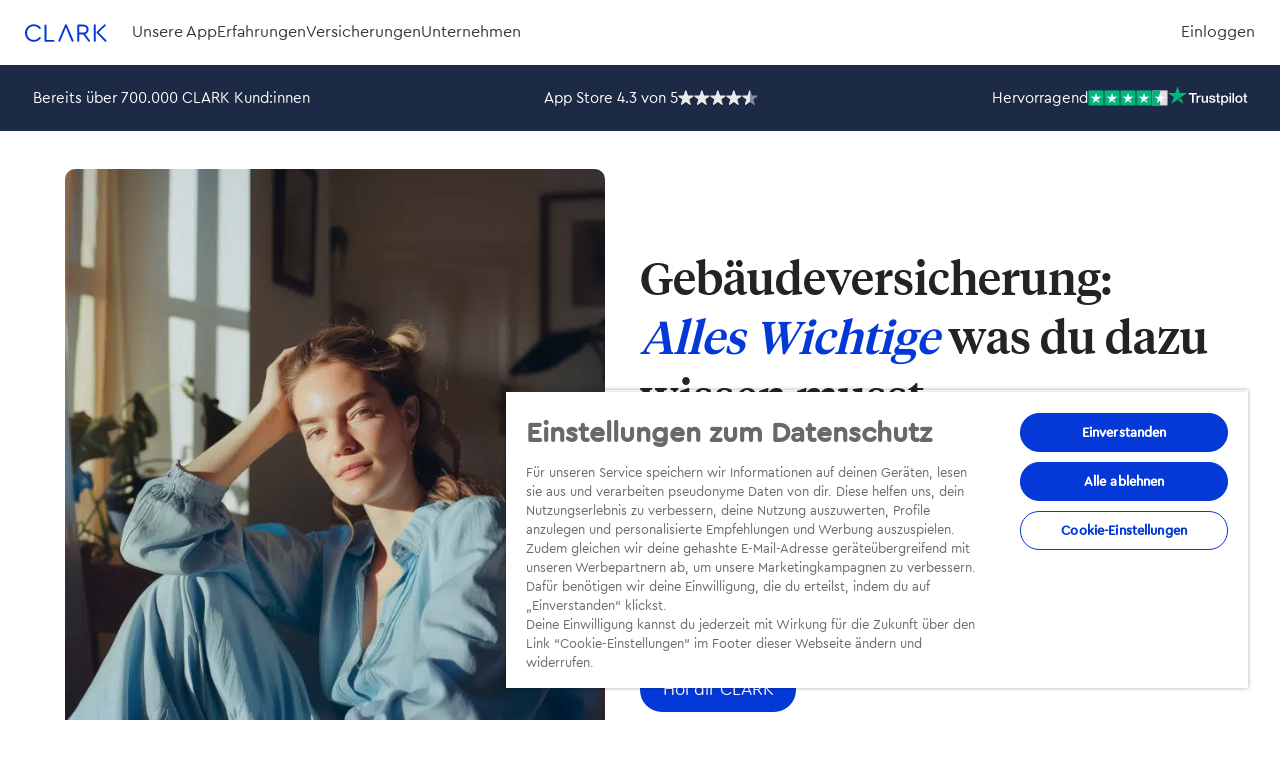

--- FILE ---
content_type: text/html; charset=UTF-8
request_url: https://www.clark.de/gebaeudeversicherung/
body_size: 57111
content:
<!doctype html>
<html lang="de">
  <head>
        <meta charset="utf-8">
    <meta name="viewport" content="width=device-width, initial-scale=1, shrink-to-fit=no">

    <link rel="icon" type="image/svg+xml" href="/wp-content/themes/clark-wp-theme/public/build/assets/favicon-C5AaWl3A.svg">
    <link rel="icon" type="image/png" sizes="96x96" href="/wp-content/themes/clark-wp-theme/public/build/assets/favicon-96x96-7DF117UG.png">
    <link rel="apple-touch-icon" sizes="180x180" href="/wp-content/themes/clark-wp-theme/public/build/assets/apple-touch-icon-D466kXHg.png">
    <link rel="manifest" href="/wp-content/themes/clark-wp-theme/public/build/assets/site-ycXY-y0T.webmanifest">

          <link rel="preload" as="font" type="font/woff2" href="/wp-content/themes/clark-wp-theme/public/build/assets/TiemposHeadline-Regular-0i-sLBFs.woff2" crossorigin>
      <link rel="preload" as="font" type="font/woff2" href="/wp-content/themes/clark-wp-theme/public/build/assets/TiemposHeadline-Medium-BnMl91bJ.woff2" crossorigin>
      <link rel="preload" as="font" type="font/woff2" href="/wp-content/themes/clark-wp-theme/public/build/assets/CeraRoundPro-Regular-Cx-xw5fG.woff2" crossorigin>
      <link rel="preload" as="font" type="font/woff2" href="/wp-content/themes/clark-wp-theme/public/build/assets/CeraRoundPro-Medium-BwDC3ooL.woff2" crossorigin>
    
                <link rel="preconnect" href="https://www.googletagmanager.com/">
        <link rel="preconnect" href="https://cdn.cookielaw.org/">
        <link rel="preconnect" href="https://geolocation.onetrust.com/">
        <link rel="dns-prefetch" href="https://region1.analytics.google.com/">
    <meta name='robots' content='index, follow, max-image-preview:large, max-snippet:-1, max-video-preview:-1'>
	<style></style>
	
	<title>Gebäudeversicherung: Was du alles wissen musst &#8211; CLARK</title>
<link crossorigin data-rocket-preconnect href="https://www.googletagmanager.com" rel="preconnect">
<link crossorigin data-rocket-preload as="font" href="/wp-content/themes/clark-wp-theme/public/build/assets/CeraRoundPro-Regular-Cx-xw5fG.woff2" rel="preload">
<link crossorigin data-rocket-preload as="font" href="/wp-content/themes/clark-wp-theme/public/build/assets/CeraRoundPro-Medium-BwDC3ooL.woff2" rel="preload">
<link crossorigin data-rocket-preload as="font" href="/wp-content/themes/clark-wp-theme/public/build/assets/TiemposHeadline-Regular-0i-sLBFs.woff2" rel="preload">
<link crossorigin data-rocket-preload as="font" href="/wp-content/themes/clark-wp-theme/public/build/assets/TiemposHeadline-Medium-BnMl91bJ.woff2" rel="preload">
<style id="wpr-usedcss">img:is([sizes=auto i],[sizes^="auto," i]){contain-intrinsic-size:3000px 1500px}:root{--wp-admin-theme-color:#007cba;--wp-admin-theme-color--rgb:0,124,186;--wp-admin-theme-color-darker-10:#006ba1;--wp-admin-theme-color-darker-10--rgb:0,107,161;--wp-admin-theme-color-darker-20:#005a87;--wp-admin-theme-color-darker-20--rgb:0,90,135;--wp-admin-border-width-focus:2px;--wp-block-synced-color:#7a00df;--wp-block-synced-color--rgb:122,0,223;--wp-bound-block-color:var(--wp-block-synced-color)}@media (min-resolution:192dpi){:root{--wp-admin-border-width-focus:1.5px}}:root{--wp--preset--font-size--normal:16px;--wp--preset--font-size--huge:42px}html :where(.has-border-color){border-style:solid}html :where([style*=border-top-color]){border-top-style:solid}html :where([style*=border-right-color]){border-right-style:solid}html :where([style*=border-bottom-color]){border-bottom-style:solid}html :where([style*=border-left-color]){border-left-style:solid}html :where([style*=border-width]){border-style:solid}html :where([style*=border-top-width]){border-top-style:solid}html :where([style*=border-right-width]){border-right-style:solid}html :where([style*=border-bottom-width]){border-bottom-style:solid}html :where([style*=border-left-width]){border-left-style:solid}html :where(img[class*=wp-image-]){height:auto;max-width:100%}:where(figure){margin:0 0 1em}html :where(.is-position-sticky){--wp-admin--admin-bar--position-offset:var(--wp-admin--admin-bar--height,0px)}@media screen and (max-width:600px){html :where(.is-position-sticky){--wp-admin--admin-bar--position-offset:0px}}:root{--wp--preset--aspect-ratio--square:1;--wp--preset--aspect-ratio--4-3:4/3;--wp--preset--aspect-ratio--3-4:3/4;--wp--preset--aspect-ratio--3-2:3/2;--wp--preset--aspect-ratio--2-3:2/3;--wp--preset--aspect-ratio--16-9:16/9;--wp--preset--aspect-ratio--9-16:9/16;--wp--preset--color--black:#000000;--wp--preset--color--cyan-bluish-gray:#abb8c3;--wp--preset--color--white:#fff;--wp--preset--color--pale-pink:#f78da7;--wp--preset--color--vivid-red:#cf2e2e;--wp--preset--color--luminous-vivid-orange:#ff6900;--wp--preset--color--luminous-vivid-amber:#fcb900;--wp--preset--color--light-green-cyan:#7bdcb5;--wp--preset--color--vivid-green-cyan:#00d084;--wp--preset--color--pale-cyan-blue:#8ed1fc;--wp--preset--color--vivid-cyan-blue:#0693e3;--wp--preset--color--vivid-purple:#9b51e0;--wp--preset--color--gray-1:#f2f2f4;--wp--preset--color--gray-4:#ccced4;--wp--preset--color--gray-9:#5e6067;--wp--preset--color--gray-11:#36383c;--wp--preset--color--gray-12:#222326;--wp--preset--color--brand-blue-0:#f2f7ff;--wp--preset--color--brand-blue-2:#bbd0fc;--wp--preset--color--brand-blue-4:#86a9f9;--wp--preset--color--brand-blue-6:#3564e8;--wp--preset--color--brand-blue-8:#0439d7;--wp--preset--color--brand-blue-11:#00148a;--wp--preset--color--accent-blue-0:#f2faff;--wp--preset--color--accent-blue-1:#d7effe;--wp--preset--color--accent-blue-4:#87cdf9;--wp--preset--color--accent-blue-6:#3c9edb;--wp--preset--color--green-1:#d9fbf0;--wp--preset--color--green-5:#6ae4be;--wp--preset--color--green-8:#1cb988;--wp--preset--color--beige-0:#fff7f2;--wp--preset--color--beige-2:#f2cab3;--wp--preset--color--beige-5:#d9895c;--wp--preset--gradient--vivid-cyan-blue-to-vivid-purple:linear-gradient(135deg,rgba(6, 147, 227, 1) 0%,rgb(155, 81, 224) 100%);--wp--preset--gradient--light-green-cyan-to-vivid-green-cyan:linear-gradient(135deg,rgb(122, 220, 180) 0%,rgb(0, 208, 130) 100%);--wp--preset--gradient--luminous-vivid-amber-to-luminous-vivid-orange:linear-gradient(135deg,rgba(252, 185, 0, 1) 0%,rgba(255, 105, 0, 1) 100%);--wp--preset--gradient--luminous-vivid-orange-to-vivid-red:linear-gradient(135deg,rgba(255, 105, 0, 1) 0%,rgb(207, 46, 46) 100%);--wp--preset--gradient--very-light-gray-to-cyan-bluish-gray:linear-gradient(135deg,rgb(238, 238, 238) 0%,rgb(169, 184, 195) 100%);--wp--preset--gradient--cool-to-warm-spectrum:linear-gradient(135deg,rgb(74, 234, 220) 0%,rgb(151, 120, 209) 20%,rgb(207, 42, 186) 40%,rgb(238, 44, 130) 60%,rgb(251, 105, 98) 80%,rgb(254, 248, 76) 100%);--wp--preset--gradient--blush-light-purple:linear-gradient(135deg,rgb(255, 206, 236) 0%,rgb(152, 150, 240) 100%);--wp--preset--gradient--blush-bordeaux:linear-gradient(135deg,rgb(254, 205, 165) 0%,rgb(254, 45, 45) 50%,rgb(107, 0, 62) 100%);--wp--preset--gradient--luminous-dusk:linear-gradient(135deg,rgb(255, 203, 112) 0%,rgb(199, 81, 192) 50%,rgb(65, 88, 208) 100%);--wp--preset--gradient--pale-ocean:linear-gradient(135deg,rgb(255, 245, 203) 0%,rgb(182, 227, 212) 50%,rgb(51, 167, 181) 100%);--wp--preset--gradient--electric-grass:linear-gradient(135deg,rgb(202, 248, 128) 0%,rgb(113, 206, 126) 100%);--wp--preset--gradient--midnight:linear-gradient(135deg,rgb(2, 3, 129) 0%,rgb(40, 116, 252) 100%);--wp--preset--font-size--small:13px;--wp--preset--font-size--medium:clamp(14px, 0.875rem + ((1vw - 3.2px) * 0.469), 20px);--wp--preset--font-size--large:clamp(22.041px, 1.378rem + ((1vw - 3.2px) * 1.091), 36px);--wp--preset--font-size--x-large:clamp(25.014px, 1.563rem + ((1vw - 3.2px) * 1.327), 42px);--wp--preset--font-size--size-1:clamp(14px, 0.875rem + ((1vw - 3.2px) * 1), 14px);--wp--preset--font-size--size-2:clamp(14px, 0.875rem + ((1vw - 3.2px) * 0.156), 16px);--wp--preset--font-size--size-3:clamp(17px, 1.063rem + ((1vw - 3.2px) * 0.078), 18px);--wp--preset--font-size--size-4:clamp(17px, 1.063rem + ((1vw - 3.2px) * 0.313), 21px);--wp--preset--font-size--size-5:clamp(18px, 1.125rem + ((1vw - 3.2px) * 0.547), 25px);--wp--preset--font-size--size-6:clamp(22px, 1.375rem + ((1vw - 3.2px) * 0.625), 30px);--wp--preset--font-size--size-7:clamp(26px, 1.625rem + ((1vw - 3.2px) * 0.703), 35px);--wp--preset--font-size--size-8:clamp(31px, 1.938rem + ((1vw - 3.2px) * 0.859), 42px);--wp--preset--font-size--size-9:clamp(36px, 2.25rem + ((1vw - 3.2px) * 1.016), 49px);--wp--preset--font-size--size-10:clamp(42px, 2.625rem + ((1vw - 3.2px) * 1.25), 58px);--wp--preset--font-size--size-11:clamp(49px, 3.063rem + ((1vw - 3.2px) * 1.406), 67px);--wp--preset--font-size--size-12:clamp(56px, 3.5rem + ((1vw - 3.2px) * 1.641), 77px);--wp--preset--spacing--20:0.44rem;--wp--preset--spacing--30:0.67rem;--wp--preset--spacing--40:1rem;--wp--preset--spacing--50:1.5rem;--wp--preset--spacing--60:2.25rem;--wp--preset--spacing--70:3.38rem;--wp--preset--spacing--80:5.06rem;--wp--preset--shadow--natural:6px 6px 9px rgba(0, 0, 0, .2);--wp--preset--shadow--deep:12px 12px 50px rgba(0, 0, 0, .4);--wp--preset--shadow--sharp:6px 6px 0px rgba(0, 0, 0, .2);--wp--preset--shadow--outlined:6px 6px 0px -3px rgba(255, 255, 255, 1),6px 6px rgba(0, 0, 0, 1);--wp--preset--shadow--crisp:6px 6px 0px rgba(0, 0, 0, 1)}:root{--wp--style--global--content-size:var(--content-width);--wp--style--global--wide-size:var(--content-width-wide)}:where(body){margin:0}:where(.wp-site-blocks)>*{margin-block-start:0;margin-block-end:0}:where(.wp-site-blocks)>:first-child{margin-block-start:0}:where(.wp-site-blocks)>:last-child{margin-block-end:0}:root{--wp--style--block-gap:0}:root :where(.is-layout-flow)>:first-child{margin-block-start:0}:root :where(.is-layout-flow)>:last-child{margin-block-end:0}:root :where(.is-layout-flow)>*{margin-block-start:0;margin-block-end:0}:root :where(.is-layout-constrained)>:first-child{margin-block-start:0}:root :where(.is-layout-constrained)>:last-child{margin-block-end:0}:root :where(.is-layout-constrained)>*{margin-block-start:0;margin-block-end:0}:root :where(.is-layout-flex){gap:0}:root :where(.is-layout-grid){gap:0}.is-layout-constrained>:where(:not(.alignleft):not(.alignright):not(.alignfull)){max-width:var(--wp--style--global--content-size);margin-left:auto!important;margin-right:auto!important}.is-layout-constrained>.alignwide{max-width:var(--wp--style--global--wide-size)}.is-layout-flex{flex-wrap:wrap;align-items:center}.is-layout-flex>:is(*,div){margin:0}body{padding-top:0;padding-right:0;padding-bottom:0;padding-left:0}a:where(:not(.wp-element-button)){text-decoration:underline}:root :where(.wp-element-button,.wp-block-button__link){background-color:#32373c;border-radius:9999px;border-width:0;border-style:solid;color:#fff;font-family:inherit;font-size:clamp(.875em, .875rem + ((1vw - .2em) * .313), 1.125em);line-height:1em;padding-top:calc(.667em + 2px);padding-right:calc(1.333em + 2px);padding-bottom:calc(.667em + 2px);padding-left:calc(1.333em + 2px);text-decoration:none}.has-gray-11-color{color:var(--wp--preset--color--gray-11)!important}.has-brand-blue-8-color{color:var(--wp--preset--color--brand-blue-8)!important}.has-brand-blue-0-background-color{background-color:var(--wp--preset--color--brand-blue-0)!important}.has-beige-0-background-color{background-color:var(--wp--preset--color--beige-0)!important}.has-size-1-font-size{font-size:var(--wp--preset--font-size--size-1)!important}.has-size-2-font-size{font-size:var(--wp--preset--font-size--size-2)!important}.has-size-6-font-size{font-size:var(--wp--preset--font-size--size-6)!important}.wp-elements-460f25babb6c2b9c6a96c7b3ac72308b a:where(:not(.wp-element-button)){color:var(--wp--preset--color--gray-11)}@font-face{font-family:CeraRoundPro;font-weight:400;src:url(/wp-content/themes/clark-wp-theme/public/build/assets/CeraRoundPro-Regular-Cx-xw5fG.woff2) format("woff2");font-style:normal;font-display:swap}@font-face{font-family:CeraRoundPro;font-weight:500;src:url(/wp-content/themes/clark-wp-theme/public/build/assets/CeraRoundPro-Medium-BwDC3ooL.woff2) format("woff2");font-style:normal;font-display:swap}@font-face{font-family:TiemposHeadline;font-weight:400;src:url(/wp-content/themes/clark-wp-theme/public/build/assets/TiemposHeadline-Regular-0i-sLBFs.woff2) format("woff2");font-style:normal;font-display:swap}@font-face{font-family:TiemposHeadline;font-weight:500;src:url(/wp-content/themes/clark-wp-theme/public/build/assets/TiemposHeadline-Medium-BnMl91bJ.woff2) format("woff2");font-style:normal;font-display:swap}.has-gray-11-color{color:#36383c!important}.has-gray-11-color *{color:inherit!important}.has-brand-blue-0-background-color{background-color:#f2f7ff!important}.has-brand-blue-8-color{color:#0439d7!important}.has-brand-blue-8-color *{color:inherit!important}.has-beige-0-background-color{background-color:#fff7f2!important}.has-size-1-font-size{font-size:14px!important;line-height:1.655em!important}.has-size-2-font-size{font-size:14px!important;line-height:1.61em!important}@media(min-width:1024px){.has-size-1-font-size{font-size:14px!important}.has-size-2-font-size{font-size:16px!important}}.has-size-6-font-size{font-size:22px!important;line-height:1.43em!important}@media(min-width:1024px){.has-size-6-font-size{font-size:30px!important}}:root{--content-width:760px;--content-width-wide:1250px;--gutter:25px;--sticky-offset-top:0}.form-badge{align-items:center;display:flex;flex-direction:row;font-weight:500;justify-content:center;line-height:1;margin-top:20px}.form-badge .icon{margin-right:.5em}html{box-sizing:border-box;scroll-behavior:smooth}*,:after,:before{box-sizing:inherit}*{border:0;margin:0;padding:0}body{background-color:#fff;min-height:100vh}@media screen and (min-width:1680px){.main,.page-footer-v3,.top-bar{border-left:1px solid rgba(32,49,81,.2);border-right:1px solid rgba(32,49,81,.2)}}img{height:auto;max-width:100%}a{color:#0439d7;text-decoration:none}[id]:not([id=main]){scroll-margin-top:85px}.icon{align-items:center;display:flex}.main a:hover{text-decoration:underline}button.resetBtnStyle{background:0 0;cursor:pointer;font-family:var(--font-family-primary);font-size:17px;font-weight:400;line-height:1.6em}a:where(:not(.wp-element-button)){text-decoration:none!important}:where(.is-layout-flex){gap:.5em!important}.main>.wp-block-group{padding:25px}body div.is-layout-constrained>:where(:not(.alignleft):not(.alignright):not(.alignfull)){max-width:100%}body main>.alignfull:not([class*=is-style-inner-content]):not([class*=hero]):not(.trust-seals-dark):not(.wp-block-cover)>:where(:not(.alignleft):not(.alignright):not(.alignfull):not(.alignwide):not(.media-text):not(.list-item)){margin-left:auto;margin-right:auto;max-width:760px;width:calc(100% - 50px)}body main>.alignfull.is-style-inner-content-wide-width>:where(:not(.alignleft):not(.alignright):not(.alignfull)){margin-left:auto;margin-right:auto;max-width:1250px;width:calc(100% - 50px)}.is-layout-constrained>:where(:not(.alignleft):not(.alignright):not(.alignfull)){margin-left:auto!important;margin-right:auto!important}body .is-layout-flex{display:flex}.hamburger{background-color:transparent;border:0;color:inherit;cursor:pointer;font:inherit;overflow:visible;padding:15px 0;text-transform:none;transition-duration:.15s;transition-property:opacity,filter;transition-timing-function:linear}.hamburger.is-active :hover,.hamburger:hover{opacity:.7}.hamburger.is-active .hamburger-inner,.hamburger.is-active .hamburger-inner:after,.hamburger.is-active .hamburger-inner:before{background-color:#0439d7}.hamburger-box{display:inline-block;height:24px;position:relative;width:13px}.hamburger-inner{display:block;margin-top:-2px;top:50%}.hamburger-inner,.hamburger-inner:after,.hamburger-inner:before{background-color:#0439d7;border-radius:2px;height:2px;position:absolute;transition-duration:.15s;transition-property:transform;transition-timing-function:ease;width:13px}.hamburger-inner:after,.hamburger-inner:before{content:"";display:block}.hamburger-inner:before{top:-5px}.hamburger-inner:after{bottom:-5px}.hamburger--boring .hamburger-inner,.hamburger--boring .hamburger-inner:after,.hamburger--boring .hamburger-inner:before{transition-property:none}.hamburger--boring.is-active .hamburger-inner{transform:rotate(45deg)}.hamburger--boring.is-active .hamburger-inner:before{opacity:0;top:0}.hamburger--boring.is-active .hamburger-inner:after{bottom:0;transform:rotate(-90deg)}body .main,body .page-footer-v3,body .top-bar{border:none}body .page-footer-v3,body .wrap{max-width:100%}body .toc-bar__inner,body .top-bar__inner{max-width:1250px}body:not(.is-art-directed-page) .content h2,body:not(.is-art-directed-page) .content h3{margin-bottom:.7em}body:not(.is-art-directed-page) .content h2:not(:first-child),body:not(.is-art-directed-page) .content h3:not(:first-child){margin-top:2em}body:not(.is-art-directed-page) .content .wp-block-table:not(:last-child),body:not(.is-art-directed-page) .content ol:not(:last-child),body:not(.is-art-directed-page) .content p:not(:last-child),body:not(.is-art-directed-page) .content ul:not(:last-child){margin-bottom:20px}body:not(.is-art-directed-page) .wp-block-columns:last-child{margin-bottom:0}body:not(.is-art-directed-page) .wp-block-image{margin-bottom:20px}body:not(.is-art-directed-page) .wp-block-group,body:not(.is-art-directed-page) [class^=cl-block-]{margin-bottom:80px;margin-top:80px}body:not(.is-art-directed-page) .alignfull+.alignfull{margin-top:-79px}body:not(.is-art-directed-page) h2+.cl-block-tour{margin-top:-30px}body:not(.is-art-directed-page) .main>.alignfull:first-child{margin-top:-80px}body:not(.is-art-directed-page) .wp-block-group.alignfull+.breadcrumbs{margin-top:-80px}body:not(.is-art-directed-page) .breadcrumbs+.wp-block-group.alignfull{margin-top:0!important}body:not(.is-art-directed-page) .breadcrumbs:last-child{margin-bottom:-80px}.wrap{background-color:#fff;margin-left:auto;margin-right:auto;max-width:1680px}.main{padding-bottom:80px;padding-top:80px}.main>[class*=cl-block-],.main>[class*=wp-block-],.main>h1,.main>h2,.main>h3,.main>ol,.main>p,.main>ul{margin-left:auto;margin-right:auto;max-width:760px;width:calc(100% - 50px)}.main>:last-child{margin-bottom:0}.content{overflow-x:hidden}@media screen and (min-width:1300px){.wp-block-table.alignwide,[class*=cl-block-].alignwide,h2.alignwide{margin-left:auto;margin-right:auto;max-width:1250px;width:calc(100% - 50px)}}.wp-block-columns.alignwide,.wp-block-group.alignwide{margin-left:auto;margin-right:auto;max-width:1250px;width:calc(100% - 50px)}.wp-block-image.alignwide{max-width:1250px}.wp-block-group.alignfull,[class^=cl-block-].alignfull{max-width:100%!important;width:100%!important}.main>ul li{list-style-type:disc}.main>ol li{list-style-type:decimal}.sr-only{border-width:0;clip:rect(0,0,0,0);height:1px;margin:-1px;overflow:hidden;padding:0;position:absolute;width:1px;white-space:nowrap}.sr-only:focus{clip:auto;height:auto;margin:0;overflow:visible;padding:0;position:static;width:auto;white-space:normal}.cl-padding-top-0{padding-top:0!important}.cl-margin-top-0{margin-top:0!important}.cl-margin-bottom-0{margin-bottom:0!important}.cl-padding-right-5{padding-right:3.5px!important}.cl-padding-left-5{padding-left:3.5px!important}@media(min-width:900px){.cl-padding-top-0{padding-top:0!important}.cl-margin-top-0{margin-top:0!important}.cl-margin-bottom-0{margin-bottom:0!important}.cl-padding-right-5{padding-right:5px!important}.cl-padding-left-5{padding-left:5px!important}}@media(min-width:1200px){.cl-padding-top-0{padding-top:0!important}.cl-margin-top-0{margin-top:0!important}.cl-margin-bottom-0{margin-bottom:0!important}.cl-padding-right-5{padding-right:7.5px!important}.cl-padding-left-5{padding-left:7.5px!important}}.cl-margin-bottom-5{margin-bottom:3.5px!important}.cl-border-radius-5{border-radius:5px!important}.cl-padding-top-10{padding-top:7px!important}.cl-padding-right-10{padding-right:7px!important}.cl-padding-bottom-10{padding-bottom:7px!important}.cl-padding-left-10{padding-left:7px!important}.cl-margin-top-10{margin-top:7px!important}@media(min-width:900px){.cl-margin-bottom-5{margin-bottom:5px!important}.cl-padding-top-10{padding-top:10px!important}.cl-padding-right-10{padding-right:10px!important}.cl-padding-bottom-10{padding-bottom:10px!important}.cl-padding-left-10{padding-left:10px!important}.cl-margin-top-10{margin-top:10px!important}}@media(min-width:1200px){.cl-margin-bottom-5{margin-bottom:7.5px!important}.cl-padding-top-10{padding-top:15px!important}.cl-padding-right-10{padding-right:15px!important}.cl-padding-bottom-10{padding-bottom:15px!important}.cl-padding-left-10{padding-left:15px!important}.cl-margin-top-10{margin-top:15px!important}}.cl-margin-bottom-10{margin-bottom:7px!important}.cl-border-radius-10{border-radius:10px!important}.cl-padding-top-15{padding-top:10.5px!important}.cl-padding-right-15{padding-right:10.5px!important}.cl-padding-bottom-15{padding-bottom:10.5px!important}.cl-padding-left-15{padding-left:10.5px!important}.cl-margin-top-15{margin-top:10.5px!important}@media(min-width:900px){.cl-margin-bottom-10{margin-bottom:10px!important}.cl-padding-top-15{padding-top:15px!important}.cl-padding-right-15{padding-right:15px!important}.cl-padding-bottom-15{padding-bottom:15px!important}.cl-padding-left-15{padding-left:15px!important}.cl-margin-top-15{margin-top:15px!important}}@media(min-width:1200px){.cl-margin-bottom-10{margin-bottom:15px!important}.cl-padding-top-15{padding-top:22.5px!important}.cl-padding-right-15{padding-right:22.5px!important}.cl-padding-bottom-15{padding-bottom:22.5px!important}.cl-padding-left-15{padding-left:22.5px!important}.cl-margin-top-15{margin-top:22.5px!important}}.cl-margin-bottom-15{margin-bottom:10.5px!important}.cl-border-radius-15{border-radius:15px!important}.cl-margin-top-20{margin-top:14px!important}@media(min-width:900px){.cl-margin-bottom-15{margin-bottom:15px!important}.cl-margin-top-20{margin-top:20px!important}}@media(min-width:1200px){.cl-margin-bottom-15{margin-bottom:22.5px!important}.cl-margin-top-20{margin-top:30px!important}}.cl-margin-bottom-20{margin-bottom:14px!important}.cl-padding-top-25{padding-top:17.5px!important}.cl-padding-right-25{padding-right:17.5px!important}.cl-padding-bottom-25{padding-bottom:17.5px!important}.cl-padding-left-25{padding-left:17.5px!important}@media(min-width:900px){.cl-margin-bottom-20{margin-bottom:20px!important}.cl-padding-top-25{padding-top:25px!important}.cl-padding-right-25{padding-right:25px!important}.cl-padding-bottom-25{padding-bottom:25px!important}.cl-padding-left-25{padding-left:25px!important}}@media(min-width:1200px){.cl-margin-bottom-20{margin-bottom:30px!important}.cl-padding-top-25{padding-top:37.5px!important}.cl-padding-right-25{padding-right:37.5px!important}.cl-padding-bottom-25{padding-bottom:37.5px!important}.cl-padding-left-25{padding-left:37.5px!important}}.cl-border-radius-30{border-radius:30px!important}.cl-max-width-2{max-width:100px!important}.cl-max-width-23{max-width:1150px!important}.cl-font-weight.cl-medium{font-weight:500}.wp-block-group{overflow:hidden}.push-right{margin-left:auto!important}.push-left{margin-right:auto!important}body .cl-column-gap-50{gap:50px!important}.desktop-only{display:none!important}@media(min-width:900px){.desktop-only{display:flex!important}}.justify-content-center{justify-content:center!important}.justify-content-space-between{justify-content:space-between!important}.display-flex{display:flex!important}.align-items-center{align-items:center!important}.flex-column{flex-direction:column!important}.scheme-only-light{color-scheme:only light!important}.gap-10{gap:10px!important}.highlighted-text{color:#0439d7}.app-store-rating a{color:#36383c;text-decoration:none}.app-store-rating a>div{align-items:center;gap:5px}@media(min-width:1024px){.app-store-rating a>div{align-items:flex-start}.app-store-rating a>div p br{display:none}}.btn{align-items:center;appearance:none;border:0 solid transparent;border-radius:30px;background-color:#0439d7;color:#fff}.btn:hover{background-color:#00148a;border-color:#00148a;color:#fff}.btn{cursor:pointer;display:inline-flex;flex-direction:row;font-family:inherit;font-weight:400;line-height:1em;text-decoration:none!important;transition:all .08s linear}.btn:hover{text-decoration:none!important}.btn:active,.btn:focus{box-shadow:0 0 0 3.5px #87cdf9;outline:0;text-decoration:none!important}.btn--has-chevron:after{background-color:currentColor;background-size:contain;content:"";display:flex;height:.7em;margin-left:.625em;-webkit-mask-image:url("data:image/svg+xml,%3Csvg width='8' height='13' viewBox='0 0 8 13' fill='none' xmlns='http://www.w3.org/2000/svg'%3E%3Cpath d='M0 1.625L1.6304 0L8 6.5L1.6304 13L0 11.375L4.8 6.5L0 1.625Z' fill='%230438D9'/%3E%3C/svg%3E%0A");mask-image:url("data:image/svg+xml,%3Csvg width='8' height='13' viewBox='0 0 8 13' fill='none' xmlns='http://www.w3.org/2000/svg'%3E%3Cpath d='M0 1.625L1.6304 0L8 6.5L1.6304 13L0 11.375L4.8 6.5L0 1.625Z' fill='%230438D9'/%3E%3C/svg%3E%0A");-webkit-mask-position:center center;mask-position:center center;-webkit-mask-repeat:no-repeat;mask-repeat:no-repeat;-webkit-mask-size:100% 100%;mask-size:100% 100%;width:.4em}.btn--medium{font-size:17px;font-weight:400;padding:14px 15px}.btn--small{align-items:center;font-size:13px;font-weight:400;justify-content:center;padding:10.5px 11.25px;text-align:center}.btn--is-loading:after{background-color:transparent;background-image:url("data:image/svg+xml,%3Csvg xmlns='http://www.w3.org/2000/svg' xml:space='preserve' viewBox='0 0 52 12' width='52' height='12'%3E%3Ccircle cx='6' cy='6' r='6' fill='%23fff'%3E%3Canimate attributeName='opacity' begin='.1' dur='1s' repeatCount='indefinite' values='0;1;0'/%3E%3C/circle%3E%3Ccircle cx='26' cy='6' r='6' fill='%23fff'%3E%3Canimate attributeName='opacity' begin='.2' dur='1s' repeatCount='indefinite' values='0;1;0'/%3E%3C/circle%3E%3Ccircle cx='46' cy='6' r='6' fill='%23fff'%3E%3Canimate attributeName='opacity' begin='.3' dur='1s' repeatCount='indefinite' values='0;1;0'/%3E%3C/circle%3E%3C/svg%3E");background-position:center center;background-repeat:no-repeat;background-size:100% 100%;content:"";display:block;height:7px;-webkit-mask-image:none;mask-image:none;width:30px}.btn--primary{background-color:#0439d7;border-color:#0439d7;color:#fff}.btn--primary:hover{background-color:#00148a;border-color:#00148a;color:#fff}.btn--primary-outlined{background-color:transparent;box-shadow:inset 0 0 0 2px #0439d7;color:#0439d7}.btn--primary-outlined:hover{background-color:#0439d7!important;box-shadow:inset 0 0 0 2px #0439d7!important;color:#fff}.btn--primary-outlined-inverted{background-color:transparent!important;box-shadow:inset 0 0 0 2px #fff;color:#fff}.btn--primary-outlined-inverted:hover{box-shadow:inset 0 0 0 2px #ffffffa6;color:#ffffffa6}.btn--text-only{background-color:transparent;color:#0439d7}.btn--text-only:hover{background-color:transparent;border-color:transparent;color:#0439d7}.btn--text-only{border:0 transparent;padding:0}.btn--text-only:hover{color:#00148a}.btn--text-only:active,.btn--text-only:focus{box-shadow:0 0 #87cdf9;outline:0;text-decoration:none!important}.btn__body{display:flex;flex-direction:column;justify-content:flex-start;line-height:1;text-align:left}.btn-animated,.btn-animated .btn__body,.btn-animated:before{animation-iteration-count:infinite}.btn-animated,.btn-animated-freestanding{animation:12s linear forwards changeButtonWidth;background:0 0;border:transparent;justify-content:center;position:relative}.btn-animated-freestanding:before,.btn-animated:before{animation:12s linear forwards animatedButtonBg;background-color:#0439d7;border-color:#0439d7;border-radius:90px;content:"";position:absolute}.btn-animated-freestanding:hover:before,.btn-animated:hover:before{background-color:#00148a;border-color:#00148a}.btn-animated .btn__body,.btn-animated-freestanding .btn__body{animation:12s linear forwards fadeIn}@keyframes changeButtonWidth{15.66%{transform:scale(.9)}17.33%{transform:scale(1.1)}19%{transform:scale(1)}}@keyframes animatedButtonBg{5%{height:30px;width:30px}10%{height:100%;width:100%}to{height:100%;width:100%}}@keyframes fadeIn{0%{opacity:0;transform:none}4%{opacity:0;transform:none}5.66%{transform:translateY(30%)}10.66%{opacity:1;transform:translateY(0)}14%{transform:translateY(0)}15.66%{transform:scale(.85)}17.33%{transform:scale(1.1)}19%{transform:scale(1)}to{transform:scale(1)}}.page-footer-v3{background-color:#0439d7;color:#fff;margin:0 auto;max-width:1680px;overflow:auto}.page-footer-v3 a{color:#fff;transition:all .2s linear}.page-footer-v3 a:hover{color:#fff}.page-footer-v3__inner{margin:0 auto;max-width:1250px;padding:37.5px 0;width:calc(100% - 50px)}@media(min-width:768px){.page-footer-v3__inner{margin:50px auto;padding:0}}.page-footer-v3__inner>svg{max-height:65px;width:auto}.page-footer-v3__message{margin-bottom:50px}.page-footer-v3__message__title{font-family:var(--font-family-alternate);font-size:22px}.page-footer-v3__message__description{margin-top:12.5px;max-width:700px}.page-footer-v3__message__action{margin-top:25px}.page-footer-v3__copyright{color:#fffc;font-size:10px;line-height:16px}.page-footer-v3__copyright a{color:#fffc}.page-footer-v3__columns{display:grid;grid-template-columns:repeat(auto-fill,minmax(210px,1fr));grid-gap:70px;max-width:1100px}.page-footer-v3__columns li{list-style-type:none}@media(min-width:1250px){.page-footer-v3__columns{display:flex;justify-content:flex-start}}.page-footer-v3__columns__column{margin-top:12.5px}.page-footer-v3__columns__column span.caption{color:#ffffff94;display:block;font-size:14px;font-weight:400;line-height:1.4em;margin-top:6px}.page-footer-v3__columns__column__items__link{align-items:center;display:flex;flex-direction:row;font-size:15.4px;line-height:1em;margin-top:15px;position:relative}.page-footer-v3__columns__column__items__link a,.page-footer-v3__columns__column__items__link span{color:#fffc;flex-shrink:0}.page-footer-v3__columns__column__items__link a:hover,.page-footer-v3__columns__column__items__link span:hover{color:#fff}.page-footer-v3__columns__column__items__link span{cursor:pointer}.page-footer-v3__columns__column__items__link .badge{background-color:#00148a80;border-radius:3.75px;color:#fff;flex-shrink:1;font-size:13px;margin-left:7px;overflow:hidden;padding:2px 6px 4px;pointer-events:none;text-overflow:ellipsis;transition:.1s linear;white-space:nowrap}.page-footer-v3__columns__column .footer__menu__header{font-size:17px;font-weight:500;line-height:1em}.page-footer-v3__below-bar-footer{display:flex}.page-footer-v3__below-bar-footer ul{display:flex;flex-direction:column;flex-wrap:wrap;list-style:none}@media(min-width:768px){.page-footer-v3__below-bar-footer ul{align-items:center;flex-direction:row}}.page-footer-v3__below-bar-footer li.page-footer-v3__columns__column{margin-right:40px;margin-top:0;opacity:.8}.page-footer-v3__below-bar-footer li.page-footer-v3__columns__column:hover{opacity:1}.page-footer-v3__below-bar-footer li.page-footer-v3__columns__column span{cursor:pointer}.page-footer__international-icons-logo-wrapper{display:flex;justify-content:space-between;margin-top:40px}.page-footer__international-icons-logo-wrapper ul{display:flex;list-style:none}.page-footer__international-icons-logo-wrapper li{margin-right:5px}.page-footer__international-icons-logo-wrapper li a{align-items:end;display:flex}.page-footer__international-btn{border-top:1px solid #fff;display:flex;flex-direction:column;flex-wrap:wrap;font-size:14px;margin:20px 0;padding-top:20px}.page-footer__international-btn .btn--text-only{color:#fff;font-size:14px!important;margin-bottom:15px;margin-right:40px}.page-footer__international-btn .btn--text-only span:not(.icon){opacity:.8}.page-footer__international-btn .btn--text-only:hover span{opacity:1}.page-footer__international-btn .btn--text-only .icon svg{height:auto;width:20px}@media(min-width:768px){.page-footer__international-btn{flex-direction:row}.page-footer__international-btn .btn--text-only{margin-bottom:0}}.page-footer__international-logo{height:26px;width:122px}.page-footer__international-logo svg{height:100%;width:100%}.page-footer-v3__inner{width:calc(100% - 30px)}@keyframes animate-pop{0%{opacity:0;transform:translateY(-10px)}to{opacity:1;transform:translateY(0)}}@keyframes sidebarAppear{0%{opacity:0;transform:translate(-15px)}to{opacity:1;transform:translate(0)}}.header-navigation__action-list{display:flex;flex-direction:column;gap:10px;margin-top:30px}.header-navigation__action-list .nav-link{align-items:center;display:flex}.header-navigation__action-list .nav-link-container{display:flex;flex-direction:row}.header-navigation__action-list .nav-link-has-icon:before{background-color:currentColor;content:"";display:inline-block;height:24px;margin-right:10px;-webkit-mask-size:100% 100%;mask-size:100% 100%;opacity:.65;width:24px}.header-navigation__action-list .nav-link-icon-app:before{-webkit-mask-image:url("data:image/svg+xml,%3Csvg width='24' height='24' viewBox='0 0 24 24' fill='none' xmlns='http://www.w3.org/2000/svg'%3E%3Cpath d='M10 9.00008C10 7.89551 10.8954 7.00008 12 7.00008C13.1046 7.00008 14 7.89551 14 9.00008C14 10.1047 13.1046 11.0001 12 11.0001C10.8954 11.0001 10 10.1047 10 9.00008Z' fill='%23000'/%3E%3Cpath d='M11 12.5001C9.34315 12.5001 8 13.8432 8 15.5001C8 16.0524 8.44772 16.5001 9 16.5001H15C15.5523 16.5001 16 16.0524 16 15.5001C16 13.8432 14.6569 12.5001 13 12.5001H11Z' fill='%23000'/%3E%3Cpath fill-rule='evenodd' clip-rule='evenodd' d='M7.54353 2.88277C10.4993 2.45802 13.5007 2.45802 16.4565 2.88277C17.922 3.09335 19.0511 4.28274 19.1852 5.7572L19.3122 7.15293C19.6055 10.3777 19.6055 13.6225 19.3122 16.8472L19.1852 18.243C19.0511 19.7174 17.922 20.9068 16.4565 21.1174C13.5007 21.5421 10.4993 21.5421 7.54353 21.1174C6.07804 20.9068 4.94894 19.7174 4.81482 18.243L4.68785 16.8472C4.3945 13.6225 4.3945 10.3777 4.68785 7.15293L4.81482 5.7572C4.94894 4.28274 6.07804 3.09335 7.54353 2.88277ZM16.2431 4.36751C13.4288 3.96311 10.5712 3.96311 7.75688 4.36751C6.97909 4.47928 6.37983 5.11054 6.30865 5.89309L6.18168 7.28882C5.89655 10.4232 5.89655 13.577 6.18168 16.7113L6.30865 18.1071C6.37984 18.8896 6.97909 19.5209 7.75688 19.6327C10.5712 20.0371 13.4288 20.0371 16.2431 19.6327C17.0209 19.5209 17.6202 18.8896 17.6914 18.1071L17.8183 16.7113C18.1035 13.577 18.1035 10.4232 17.8183 7.28882L17.6914 5.89309C17.6202 5.11054 17.0209 4.47928 16.2431 4.36751Z' fill='%23000'/%3E%3C/svg%3E%0A");mask-image:url("data:image/svg+xml,%3Csvg width='24' height='24' viewBox='0 0 24 24' fill='none' xmlns='http://www.w3.org/2000/svg'%3E%3Cpath d='M10 9.00008C10 7.89551 10.8954 7.00008 12 7.00008C13.1046 7.00008 14 7.89551 14 9.00008C14 10.1047 13.1046 11.0001 12 11.0001C10.8954 11.0001 10 10.1047 10 9.00008Z' fill='%23000'/%3E%3Cpath d='M11 12.5001C9.34315 12.5001 8 13.8432 8 15.5001C8 16.0524 8.44772 16.5001 9 16.5001H15C15.5523 16.5001 16 16.0524 16 15.5001C16 13.8432 14.6569 12.5001 13 12.5001H11Z' fill='%23000'/%3E%3Cpath fill-rule='evenodd' clip-rule='evenodd' d='M7.54353 2.88277C10.4993 2.45802 13.5007 2.45802 16.4565 2.88277C17.922 3.09335 19.0511 4.28274 19.1852 5.7572L19.3122 7.15293C19.6055 10.3777 19.6055 13.6225 19.3122 16.8472L19.1852 18.243C19.0511 19.7174 17.922 20.9068 16.4565 21.1174C13.5007 21.5421 10.4993 21.5421 7.54353 21.1174C6.07804 20.9068 4.94894 19.7174 4.81482 18.243L4.68785 16.8472C4.3945 13.6225 4.3945 10.3777 4.68785 7.15293L4.81482 5.7572C4.94894 4.28274 6.07804 3.09335 7.54353 2.88277ZM16.2431 4.36751C13.4288 3.96311 10.5712 3.96311 7.75688 4.36751C6.97909 4.47928 6.37983 5.11054 6.30865 5.89309L6.18168 7.28882C5.89655 10.4232 5.89655 13.577 6.18168 16.7113L6.30865 18.1071C6.37984 18.8896 6.97909 19.5209 7.75688 19.6327C10.5712 20.0371 13.4288 20.0371 16.2431 19.6327C17.0209 19.5209 17.6202 18.8896 17.6914 18.1071L17.8183 16.7113C18.1035 13.577 18.1035 10.4232 17.8183 7.28882L17.6914 5.89309C17.6202 5.11054 17.0209 4.47928 16.2431 4.36751Z' fill='%23000'/%3E%3C/svg%3E%0A")}.header-navigation__action-list .nav-link-icon-login:before{-webkit-mask-image:url("data:image/svg+xml,%3Csvg width='24' height='24' viewBox='0 0 24 24' fill='none' xmlns='http://www.w3.org/2000/svg'%3E%3Cpath d='M12 18.25C11.5858 18.25 11.25 18.5858 11.25 19C11.25 19.4142 11.5858 19.75 12 19.75H18C18.9665 19.75 19.75 18.9665 19.75 18V6C19.75 5.0335 18.9665 4.25 18 4.25H12C11.5858 4.25 11.25 4.58579 11.25 5C11.25 5.41421 11.5858 5.75 12 5.75L18 5.75C18.1381 5.75 18.25 5.86193 18.25 6L18.25 18C18.25 18.1381 18.1381 18.25 18 18.25H12Z' fill='%23000'/%3E%3Cpath fill-rule='evenodd' clip-rule='evenodd' d='M3.25 13.1152C3.25 13.8056 3.80964 14.3652 4.5 14.3652H9.1126C9.11912 14.4386 9.12595 14.512 9.13308 14.5854L9.18711 15.1413C9.26954 15.9894 10.1701 16.4973 10.9386 16.1291C12.5728 15.3459 14.1514 14.1706 15.4049 12.8618C15.8691 12.3771 15.8691 11.6128 15.4049 11.1281L15.3057 11.0245C14.0522 9.71578 12.5728 8.64403 10.9386 7.86084C10.1701 7.49258 9.26954 8.00049 9.18711 8.8486L9.13308 9.40448C9.12595 9.47787 9.11912 9.55128 9.1126 9.6247L4.5 9.6247C3.80964 9.6247 3.25 10.1843 3.25 10.8747V13.1152ZM10.5532 13.5307C10.5107 13.1537 10.1913 12.8652 9.80797 12.8652H4.75L4.75 11.1247H9.80797C10.2041 11.1247 10.5319 10.8167 10.5565 10.4214C10.5747 10.1305 10.5978 9.83987 10.626 9.54959L10.6417 9.38824C11.9466 10.0607 13.1342 10.9409 14.1577 11.995C13.7303 12.4351 13.2744 12.8448 12.7932 13.2219C12.122 13.7478 11.4018 14.21 10.6417 14.6017L10.626 14.4403C10.5978 14.15 10.5747 13.8594 10.5565 13.5685C10.5557 13.5558 10.5546 13.5432 10.5532 13.5307Z' fill='%23000'/%3E%3C/svg%3E%0A");mask-image:url("data:image/svg+xml,%3Csvg width='24' height='24' viewBox='0 0 24 24' fill='none' xmlns='http://www.w3.org/2000/svg'%3E%3Cpath d='M12 18.25C11.5858 18.25 11.25 18.5858 11.25 19C11.25 19.4142 11.5858 19.75 12 19.75H18C18.9665 19.75 19.75 18.9665 19.75 18V6C19.75 5.0335 18.9665 4.25 18 4.25H12C11.5858 4.25 11.25 4.58579 11.25 5C11.25 5.41421 11.5858 5.75 12 5.75L18 5.75C18.1381 5.75 18.25 5.86193 18.25 6L18.25 18C18.25 18.1381 18.1381 18.25 18 18.25H12Z' fill='%23000'/%3E%3Cpath fill-rule='evenodd' clip-rule='evenodd' d='M3.25 13.1152C3.25 13.8056 3.80964 14.3652 4.5 14.3652H9.1126C9.11912 14.4386 9.12595 14.512 9.13308 14.5854L9.18711 15.1413C9.26954 15.9894 10.1701 16.4973 10.9386 16.1291C12.5728 15.3459 14.1514 14.1706 15.4049 12.8618C15.8691 12.3771 15.8691 11.6128 15.4049 11.1281L15.3057 11.0245C14.0522 9.71578 12.5728 8.64403 10.9386 7.86084C10.1701 7.49258 9.26954 8.00049 9.18711 8.8486L9.13308 9.40448C9.12595 9.47787 9.11912 9.55128 9.1126 9.6247L4.5 9.6247C3.80964 9.6247 3.25 10.1843 3.25 10.8747V13.1152ZM10.5532 13.5307C10.5107 13.1537 10.1913 12.8652 9.80797 12.8652H4.75L4.75 11.1247H9.80797C10.2041 11.1247 10.5319 10.8167 10.5565 10.4214C10.5747 10.1305 10.5978 9.83987 10.626 9.54959L10.6417 9.38824C11.9466 10.0607 13.1342 10.9409 14.1577 11.995C13.7303 12.4351 13.2744 12.8448 12.7932 13.2219C12.122 13.7478 11.4018 14.21 10.6417 14.6017L10.626 14.4403C10.5978 14.15 10.5747 13.8594 10.5565 13.5685C10.5557 13.5558 10.5546 13.5432 10.5532 13.5307Z' fill='%23000'/%3E%3C/svg%3E%0A")}@media(max-width:1023.98px){.has-open-mobile-menu .top-bar,.has-open-mobile-menu .top-bar__inner{height:auto}.has-open-mobile-menu .top-bar__inner{display:block}.has-open-mobile-menu .header-navigation.show-on-mobile-only{position:absolute;right:63px;top:15px;width:auto}.has-open-mobile-menu .top-bar{background-color:transparent;color:#fff;position:relative;z-index:10}.has-open-mobile-menu .header-navigation__action-list{font-size:17px;list-style:none;position:relative;z-index:10}.has-open-mobile-menu .hamburger{margin-right:0;position:absolute;right:0;top:5px;z-index:10}.has-open-mobile-menu .hamburger-inner,.has-open-mobile-menu .hamburger-inner:after,.has-open-mobile-menu .hamburger-inner:before{background-color:#fff}.has-open-mobile-menu .top-bar__brand{background-color:#fff;height:65px;margin:0 0 15px;position:relative;z-index:10}.has-open-mobile-menu .nav-wrap .btn.btn--primary:not(.btn--medium.btn--fullwidth){background-color:#fff;color:#0439d7!important}.has-open-mobile-menu .header-navigation.active li{padding-bottom:10px;padding-left:0}.has-open-mobile-menu .header-navigation.active li a:not(.btn),.has-open-mobile-menu .header-navigation.active li span:not(.wpml-ls-native){color:inherit;display:flex;list-style:none;margin:0;padding:0;width:100%}.has-open-mobile-menu .header-navigation.active .header-navigation__action-list li{padding-bottom:0}.header-navigation .has-children:not(.show-on-desktop-only).is-active .header-navigation-submenu{display:block;font-size:16px;list-style:none;margin:10px 0 0 25px}.header-navigation .has-children:not(.show-on-desktop-only).is-active .header-navigation-submenu .level-1 .nav-link{color:#fff;display:flex;padding:0}}@media(max-width:1023.98px)and (max-width:1023.98px){.nav-wrap{max-width:100%;overflow-x:hidden}}.header-navigation{display:none}.header-navigation.active{display:block}.header-navigation.active~.hamburger .hamburger-box:before{background:#fff;content:"";display:block;height:13px;-webkit-mask-image:url('data:image/svg+xml,<svg xmlns="http://www.w3.org/2000/svg" viewBox="0 0 13 13" width="13" height="13"><path fill="%23fff" fill-rule="evenodd" d="m7.912 6.7 4.537-4.536A.856.856 0 1 0 11.237.952L6.7 5.488 2.163.952A.856.856 0 1 0 .951 2.164L5.488 6.7.951 11.237a.856.856 0 1 0 1.212 1.212L6.7 7.912l4.537 4.537a.855.855 0 0 0 1.212 0 .856.856 0 0 0 0-1.212L7.912 6.7Z"/></svg>');mask-image:url('data:image/svg+xml,<svg xmlns="http://www.w3.org/2000/svg" viewBox="0 0 13 13" width="13" height="13"><path fill="%23fff" fill-rule="evenodd" d="m7.912 6.7 4.537-4.536A.856.856 0 1 0 11.237.952L6.7 5.488 2.163.952A.856.856 0 1 0 .951 2.164L5.488 6.7.951 11.237a.856.856 0 1 0 1.212 1.212L6.7 7.912l4.537 4.537a.855.855 0 0 0 1.212 0 .856.856 0 0 0 0-1.212L7.912 6.7Z"/></svg>');-webkit-mask-repeat:no-repeat;mask-repeat:no-repeat;-webkit-mask-position:center;mask-position:center;position:absolute;top:5px;width:13px}.header-navigation.active~.hamburger .hamburger-inner{display:none}.header-navigation.show-on-mobile-only{display:block;width:100%}@media(min-width:1024px){.header-navigation .show-on-mobile-only,.header-navigation.show-on-mobile-only{display:none!important}}.header-navigation .show-on-desktop-only,.header-navigation.show-on-desktop-only{display:none}@media(min-width:1024px){.header-navigation .show-on-desktop-only,.header-navigation.show-on-desktop-only{display:flex!important}}.header-navigation .nav-link-sub-navigation,.header-navigation-submenu{display:none}.header-navigation-menu__intro{background-color:#ffffff1a;border-radius:5px;color:inherit;font-size:15.4px;line-height:1.45em;margin-bottom:30px;max-width:350px;padding:13px 15px;position:relative;z-index:10}.header-navigation .level-1{padding:0 15px}.header-navigation .level-1>.nav-link{border-radius:5px;padding:15px}.header-navigation .level-1>.nav-link.active,.header-navigation .level-1>.nav-link:hover{background-color:#0439d70a}.header-navigation .level-1 .nav-link{color:#36383c;cursor:pointer;display:block}.header-navigation .level-1 .nav-link.active,.header-navigation .level-1 .nav-link:hover{color:#0439d7}.header-navigation .level-1 .nav-link.has-children{cursor:default}.header-navigation .nav-link-container .nav-link-image{display:block;height:100%;line-height:1em;padding:25px 0 0;width:100%}.header-navigation .nav-link-container .nav-link-image img{border-radius:5px;overflow:hidden}.header-navigation__footer{height:80px;position:relative;width:100%}.header-navigation__footer:before{background:linear-gradient(0deg,#0439d7d1,#0439d7 10%);border-radius:50%;bottom:21px;content:"";display:block;height:1100vw;left:-473vw;pointer-events:none;position:absolute;width:1100vw;z-index:5}.header-navigation__footer:after{background:linear-gradient(0deg,#0439d7d1,#0439d7 10%);border-radius:50%;bottom:20px;content:"";display:block;height:1100vw;pointer-events:none;position:absolute;right:-440vw;width:1100vw;z-index:4}.header-navigation__list{font-size:17px;list-style:none;position:relative;z-index:10}@media(max-width:1023.98px){.header-navigation__list .has-children:not(.showAsHeadline)>.nav-link:after{background-color:currentColor;content:"";display:inline-block;height:25px;-webkit-mask-image:url("data:image/svg+xml,%3Csvg width='24' height='24' viewBox='0 0 24 24' fill='none' xmlns='http://www.w3.org/2000/svg'%3E%3Cpath fill-rule='evenodd' clip-rule='evenodd' d='M9.96967 7.46967C10.2626 7.17678 10.7374 7.17678 11.0303 7.46967L15.0303 11.4697C15.3232 11.7626 15.3232 12.2374 15.0303 12.5303L11.0303 16.5303C10.7374 16.8232 10.2626 16.8232 9.96967 16.5303C9.67678 16.2374 9.67678 15.7626 9.96967 15.4697L13.4393 12L9.96967 8.53033C9.67678 8.23744 9.67678 7.76256 9.96967 7.46967Z' fill='%23000'/%3E%3C/svg%3E%0A");mask-image:url("data:image/svg+xml,%3Csvg width='24' height='24' viewBox='0 0 24 24' fill='none' xmlns='http://www.w3.org/2000/svg'%3E%3Cpath fill-rule='evenodd' clip-rule='evenodd' d='M9.96967 7.46967C10.2626 7.17678 10.7374 7.17678 11.0303 7.46967L15.0303 11.4697C15.3232 11.7626 15.3232 12.2374 15.0303 12.5303L11.0303 16.5303C10.7374 16.8232 10.2626 16.8232 9.96967 16.5303C9.67678 16.2374 9.67678 15.7626 9.96967 15.4697L13.4393 12L9.96967 8.53033C9.67678 8.23744 9.67678 7.76256 9.96967 7.46967Z' fill='%23000'/%3E%3C/svg%3E%0A");-webkit-mask-size:100% 100%;mask-size:100% 100%;opacity:1;transition:transform .1s ease-in-out;width:25px}.header-navigation__list .has-children.is-active:not(.showAsHeadline)>.nav-link:after{transform:rotate(90deg)}}@media(min-width:1024px){.header-navigation{display:block;height:100%;margin-left:25px;width:100%}.header-navigation .header-navigation__list{display:flex;gap:20px;height:100%;width:100%}.header-navigation .header-navigation__list__item{align-items:center;display:flex;font-size:16px;height:100%;list-style-type:none}.header-navigation .header-navigation__list__item.push-right{margin-left:auto}.header-navigation .header-navigation__list__item.has-children:focus-within .header-navigation-submenu,.header-navigation .header-navigation__list__item.has-children:hover .header-navigation-submenu{animation-duration:.2s;animation-name:animate-pop;animation-timing-function:cubic-bezier(.26,.53,.74,1);background-color:#fff;border-radius:5px;display:block;filter:drop-shadow(0px 1.23573px 3.7072px rgba(29, 42, 70, .18)) drop-shadow(0px 9.88586px 17.072px rgba(29, 42, 70, .08));list-style-type:none;padding:15px 0;position:absolute;top:85%}.header-navigation .header-navigation__list__item.has-children:focus-within .header-navigation-submenu .level-1:focus-within .nav-link-sub-navigation,.header-navigation .header-navigation__list__item.has-children:focus-within .header-navigation-submenu .level-1:hover .nav-link-sub-navigation,.header-navigation .header-navigation__list__item.has-children:hover .header-navigation-submenu .level-1:focus-within .nav-link-sub-navigation,.header-navigation .header-navigation__list__item.has-children:hover .header-navigation-submenu .level-1:hover .nav-link-sub-navigation{animation:.2s linear forwards sidebarAppear;background-color:#f2f7ff;border-radius:0 5px 5px;color:#36383c;display:block;left:275px;list-style-type:none;min-height:280px;padding:25px;position:absolute;top:0;width:350px}.header-navigation .header-navigation__list__item .header-navigation-submenu li{list-style-type:none;width:280px}.header-navigation .header-navigation__list__item__link{color:#36383c;cursor:pointer}.header-navigation .nav-link-title{line-height:1em}.header-navigation .nav-link-description{color:inherit;font-size:14px;font-weight:400;line-height:1.4em;margin-top:7.5px;opacity:.75}.header-navigation a.nav-link.btn[class*=has-size-]{padding:5px 15px}.header-navigation .nav-link-has-icon:before{background-color:#fff;content:"";display:inline-block;height:24px;margin-right:10px;-webkit-mask-size:100% 100%;mask-size:100% 100%;opacity:.65;width:24px}.header-navigation .nav-link-icon-login:before{-webkit-mask-image:url("data:image/svg+xml,%3Csvg width='24' height='24' viewBox='0 0 24 24' fill='none' xmlns='http://www.w3.org/2000/svg'%3E%3Cpath d='M12 18.25C11.5858 18.25 11.25 18.5858 11.25 19C11.25 19.4142 11.5858 19.75 12 19.75H18C18.9665 19.75 19.75 18.9665 19.75 18V6C19.75 5.0335 18.9665 4.25 18 4.25H12C11.5858 4.25 11.25 4.58579 11.25 5C11.25 5.41421 11.5858 5.75 12 5.75L18 5.75C18.1381 5.75 18.25 5.86193 18.25 6L18.25 18C18.25 18.1381 18.1381 18.25 18 18.25H12Z' fill='%23000'/%3E%3Cpath fill-rule='evenodd' clip-rule='evenodd' d='M3.25 13.1152C3.25 13.8056 3.80964 14.3652 4.5 14.3652H9.1126C9.11912 14.4386 9.12595 14.512 9.13308 14.5854L9.18711 15.1413C9.26954 15.9894 10.1701 16.4973 10.9386 16.1291C12.5728 15.3459 14.1514 14.1706 15.4049 12.8618C15.8691 12.3771 15.8691 11.6128 15.4049 11.1281L15.3057 11.0245C14.0522 9.71578 12.5728 8.64403 10.9386 7.86084C10.1701 7.49258 9.26954 8.00049 9.18711 8.8486L9.13308 9.40448C9.12595 9.47787 9.11912 9.55128 9.1126 9.6247L4.5 9.6247C3.80964 9.6247 3.25 10.1843 3.25 10.8747V13.1152ZM10.5532 13.5307C10.5107 13.1537 10.1913 12.8652 9.80797 12.8652H4.75L4.75 11.1247H9.80797C10.2041 11.1247 10.5319 10.8167 10.5565 10.4214C10.5747 10.1305 10.5978 9.83987 10.626 9.54959L10.6417 9.38824C11.9466 10.0607 13.1342 10.9409 14.1577 11.995C13.7303 12.4351 13.2744 12.8448 12.7932 13.2219C12.122 13.7478 11.4018 14.21 10.6417 14.6017L10.626 14.4403C10.5978 14.15 10.5747 13.8594 10.5565 13.5685C10.5557 13.5558 10.5546 13.5432 10.5532 13.5307Z' fill='%23000'/%3E%3C/svg%3E");mask-image:url("data:image/svg+xml,%3Csvg width='24' height='24' viewBox='0 0 24 24' fill='none' xmlns='http://www.w3.org/2000/svg'%3E%3Cpath d='M12 18.25C11.5858 18.25 11.25 18.5858 11.25 19C11.25 19.4142 11.5858 19.75 12 19.75H18C18.9665 19.75 19.75 18.9665 19.75 18V6C19.75 5.0335 18.9665 4.25 18 4.25H12C11.5858 4.25 11.25 4.58579 11.25 5C11.25 5.41421 11.5858 5.75 12 5.75L18 5.75C18.1381 5.75 18.25 5.86193 18.25 6L18.25 18C18.25 18.1381 18.1381 18.25 18 18.25H12Z' fill='%23000'/%3E%3Cpath fill-rule='evenodd' clip-rule='evenodd' d='M3.25 13.1152C3.25 13.8056 3.80964 14.3652 4.5 14.3652H9.1126C9.11912 14.4386 9.12595 14.512 9.13308 14.5854L9.18711 15.1413C9.26954 15.9894 10.1701 16.4973 10.9386 16.1291C12.5728 15.3459 14.1514 14.1706 15.4049 12.8618C15.8691 12.3771 15.8691 11.6128 15.4049 11.1281L15.3057 11.0245C14.0522 9.71578 12.5728 8.64403 10.9386 7.86084C10.1701 7.49258 9.26954 8.00049 9.18711 8.8486L9.13308 9.40448C9.12595 9.47787 9.11912 9.55128 9.1126 9.6247L4.5 9.6247C3.80964 9.6247 3.25 10.1843 3.25 10.8747V13.1152ZM10.5532 13.5307C10.5107 13.1537 10.1913 12.8652 9.80797 12.8652H4.75L4.75 11.1247H9.80797C10.2041 11.1247 10.5319 10.8167 10.5565 10.4214C10.5747 10.1305 10.5978 9.83987 10.626 9.54959L10.6417 9.38824C11.9466 10.0607 13.1342 10.9409 14.1577 11.995C13.7303 12.4351 13.2744 12.8448 12.7932 13.2219C12.122 13.7478 11.4018 14.21 10.6417 14.6017L10.626 14.4403C10.5978 14.15 10.5747 13.8594 10.5565 13.5685C10.5557 13.5558 10.5546 13.5432 10.5532 13.5307Z' fill='%23000'/%3E%3C/svg%3E")}.header-navigation .level-1>.nav-link{font-weight:500}}.lead-form__state-pane{display:none;inset:0;position:absolute}.lead-form__state-pane.active{align-items:center;display:flex}::backdrop{-webkit-backdrop-filter:blur(10px);backdrop-filter:blur(10px);background-color:#20315199}.modal{will-change:transform}.modal[open]{border-top-left-radius:5px;border-top-right-radius:5px;box-shadow:0 7px 54px #2b3b6930;margin:auto 0 0;max-width:100%;overflow-y:auto;width:100%}@media screen and (min-width:600px){.modal[open]{border-radius:5px;margin:auto;max-width:calc(100% - 50px)}}.modal[open] .modal__header{position:absolute;width:100%;z-index:1}.modal[open] .modal__close{align-items:center;background:#0439d799;border:0;border-radius:50%;color:#fff;cursor:pointer;display:flex;height:36px;justify-content:center;margin:25px 25px 0 auto;width:36px}.modal[open] .modal__close .icon{height:14px;pointer-events:none;width:14px}.modal[open] .modal__close .icon svg{height:100%;width:100%}.modal[open] .modal__close:hover{background:#0439d7cc}.modal[open] .modal__content{padding:25px}.modal[open] .modal--country{margin-top:50px}.modal[open] .modal--country ul.modal-country__countries-list{list-style:none}.modal[open] .modal--country ul.modal-country__countries-list a{align-items:center;color:#000;display:flex;height:40px}.modal[open] .modal--country ul.modal-country__countries-list a span{opacity:.8}.modal[open] .modal--country ul.modal-country__countries-list a:hover span{opacity:1}.modal[open] .modal--country ul.modal-country__countries-list a svg{border-radius:50%;height:auto;width:25px}@media screen and (min-width:1040px){.modal[open]{width:990px}.modal[open] .modal__close .icon{height:12px;width:12px}.modal[open]#country-picker-modal{max-width:400px}}@keyframes blurIn{0%{-webkit-backdrop-filter:blur(0px);backdrop-filter:blur(0px)}to{-webkit-backdrop-filter:blur(10px);backdrop-filter:blur(10px)}}@keyframes slideIn{0%{transform:translateY(100%)}to{transform:translateY(0)}}@keyframes scaleIn{0%{transform:scale(.91);opacity:0}to{transform:scale(1)}}@media(max-width:899.98px){dialog[open]{animation:.2s ease-out slideIn}dialog[open]::backdrop{animation:.2s ease-out blurIn;animation-fill-mode:forwards}}.person{align-items:center;display:flex}.person__image{border-radius:50%;height:45px;margin-right:20px;width:45px}.person__image{display:block;position:relative}.person__image img{border-radius:50%;display:block;height:auto;width:100%}.person__body{font-size:15px;line-height:1.35em}.person__name{font-weight:500}.person__description{color:#36383c}.person__description a{color:inherit;text-decoration:underline}.phone-badge{align-items:center;background-color:#6ae4be;border-radius:50px;color:#00148a;cursor:pointer;display:flex;position:absolute;right:0;top:20px;z-index:1}@media(min-width:900px){.phone-badge{bottom:0;right:-150px;top:inherit}}@media(min-width:1024px){.phone-badge{right:-210px}}@media(min-width:1200px){.phone-badge{right:-300px}}@media(min-width:1280px){.phone-badge{right:-340px}}@media(min-width:1440px){.phone-badge{right:-400px}}.phone-badge-container--closer{background-color:#6ae4be;border-radius:100%;bottom:-66px;color:#00148a;cursor:pointer;height:50px;position:absolute;right:0;width:50px}.phone-badge-container--closer svg{height:20px;width:20px}.stars{align-items:center;display:flex;flex-direction:row;gap:2px}.stars .icon{height:16px;width:16px}.stars .icon svg{height:100%;width:100%}.wp-block-table--is-overflowing:not(.is-style-plain){display:block;overflow:visible;overflow-x:auto}.wp-block-table--is-overflowing:not(.is-style-plain) table{width:100%}@media screen and (max-width:810px){.wp-block-table--is-overflowing:not(.is-style-plain){margin-left:0;margin-right:0;padding-bottom:20px;width:100%!important}.wp-block-table--is-overflowing:not(.is-style-plain) table{border-radius:0;border-right:25px solid transparent;margin-left:25px}}.wp-block-table table{border-radius:5px;border-spacing:0;border-style:solid;border-width:0;overflow:hidden;width:100%}.toc-bar{background-color:#fff;color:#203151;height:65px;left:0;margin-left:auto;margin-right:auto;max-width:100%!important;overflow:hidden;pointer-events:none;position:fixed;right:0;top:var(--sticky-offset-top);transform:translateY(-100%);transition:all 70ms linear;width:100%!important;z-index:35}.viewport-past-top-bar .toc-bar{box-shadow:2px 0 2px #20315166}.toc-bar__inner{align-items:center;display:flex;flex-direction:row;height:100%;justify-content:space-between;margin-left:auto;margin-right:auto;max-width:760px;width:calc(100vw - 50px)}.toc-bar__trigger{align-items:center;color:inherit;display:flex;flex-direction:row;font-weight:500;height:100%;justify-content:center;margin-right:auto;text-decoration:none}.toc-bar__trigger:before{background-color:currentColor;content:"";display:inline-block;height:14px;margin-right:10px;-webkit-mask-image:url("data:image/svg+xml,%3Csvg width='19' height='14' viewBox='0 0 19 14' fill='none' xmlns='http://www.w3.org/2000/svg'%3E%3Crect width='4' height='2' rx='1' fill='%23353638'/%3E%3Crect y='6' width='4' height='2' rx='1' fill='%23353638'/%3E%3Crect y='12' width='4' height='2' rx='1' fill='%23353638'/%3E%3Crect x='6' width='13' height='2' rx='1' fill='%23353638'/%3E%3Crect x='6' y='6' width='10' height='2' rx='1' fill='%23353638'/%3E%3Crect x='6' y='12' width='13' height='2' rx='1' fill='%23353638'/%3E%3C/svg%3E");mask-image:url("data:image/svg+xml,%3Csvg width='19' height='14' viewBox='0 0 19 14' fill='none' xmlns='http://www.w3.org/2000/svg'%3E%3Crect width='4' height='2' rx='1' fill='%23353638'/%3E%3Crect y='6' width='4' height='2' rx='1' fill='%23353638'/%3E%3Crect y='12' width='4' height='2' rx='1' fill='%23353638'/%3E%3Crect x='6' width='13' height='2' rx='1' fill='%23353638'/%3E%3Crect x='6' y='6' width='10' height='2' rx='1' fill='%23353638'/%3E%3Crect x='6' y='12' width='13' height='2' rx='1' fill='%23353638'/%3E%3C/svg%3E");-webkit-mask-size:100% 100%;mask-size:100% 100%;transform:translateY(-2px);width:19px}.toc-bar__flyout{background-color:#fff;border:1px solid #ccced4;border-radius:0 0 5px;display:none;list-style-type:none;margin-left:auto;margin-right:auto;max-height:calc(100vh - 65px);max-width:80vw;overflow-y:auto;padding:12.5px;position:absolute;top:65px;width:100%}@media(min-width:768px){dialog[open]{animation:.2s ease-out scaleIn}dialog[open]::backdrop{animation:.2s ease-out blurIn;animation-fill-mode:forwards}.toc-bar__flyout{max-width:460px;transform:translate(-25px)}}.toc-bar__flyout__item{align-items:flex-start;display:flex;flex-direction:row}.toc-bar__flyout__item:before{content:"-";display:inline-block;height:100%;margin-right:.4em}.toc-bar__flyout__item:not(:last-child){margin-bottom:10px}.toc-bar__flyout__item.active{color:#0439d7}.toc-bar__flyout__item a{color:#0439d7;display:block;height:100%;overflow:hidden;text-decoration:none;text-overflow:ellipsis;white-space:nowrap;width:100%}.toc-bar__flyout__item a:hover{text-decoration:underline}.toc-bar--open .toc-bar__flyout{display:block}.toc-bar--open .toc-bar__trigger{color:#0439d7}.toc-bar--open .toc-bar__trigger:after{transform:rotate(-180deg)}.viewport-past-top-bar .toc-bar{overflow:visible;pointer-events:all;transform:translateY(0)}.toggle{background-color:#d8dade;border-radius:38.4px;cursor:pointer;height:24px;position:relative;width:38.4px}.toggle:before{background-color:#fff;border-radius:100%;content:"";display:block;height:20px;left:2px;position:absolute;top:50%;transform:translateY(-50%);transition:all .1s ease-in-out;width:20px}.top-bar{background-color:var(--top-bar-bg-color,#fff);color:#878a93;font-size:13px;height:65px;margin-left:auto;margin-right:auto;max-width:1680px;padding-left:25px;padding-right:25px;position:relative;z-index:12}.top-bar__inner{align-items:center;display:flex;flex-direction:row;height:65px;justify-content:center;margin-left:auto;margin-right:auto;max-width:1680px;width:100%}@media(min-width:1024px){.top-bar{height:65px}.top-bar__inner{height:65px}}.top-bar__brand{align-items:center;height:100%;background-color:#0439d7;-webkit-mask-image:url("data:image/svg+xml,%3Csvg width='97' height='21' viewBox='0 0 61 13' xmlns='http://www.w3.org/2000/svg'%3E%3Cpath d='M0 6.531C0 2.886 2.863.023 6.547.023c1.944 0 3.759.843 4.906 2.248.212.266.288.44.288.63 0 .365-.326.668-.706.668a.79.79 0 0 1-.63-.303C9.41 2.028 8.119 1.397 6.569 1.397c-2.863 0-5.02 2.21-5.02 5.134 0 2.917 2.157 5.134 5.02 5.134 1.542 0 2.84-.645 3.836-1.868a.769.769 0 0 1 .63-.304c.38 0 .706.304.706.669 0 .19-.076.364-.288.63-1.11 1.413-2.94 2.248-4.906 2.248C2.863 13.04 0 10.177 0 6.531Zm14.46 5.712V1.003c0-.441.304-.783.744-.783.418 0 .745.342.745.782v10.686h5.362c.402 0 .683.289.683.668a.668.668 0 0 1-.683.669h-6.069a.767.767 0 0 1-.782-.782Zm25.913-6.03h2.879c1.587 0 2.536-.882 2.536-2.31 0-1.412-.972-2.323-2.536-2.323h-2.879v4.632Zm8.013 6.159c0 .364-.304.668-.707.668-.227 0-.44-.137-.645-.402L43.237 7.54h-2.864v4.732a.755.755 0 0 1-.744.767c-.44 0-.744-.342-.744-.767V1.003c0-.418.326-.768.76-.768h3.66c2.407 0 4.025 1.466 4.025 3.646 0 1.678-.957 2.939-2.499 3.433l3.304 4.48c.152.198.25.388.25.578Zm12.265 0a.678.678 0 0 1-.683.668c-.19 0-.38-.099-.593-.304l-6.007-6.144c-.137-.152-.228-.326-.228-.516s.099-.365.25-.532l5.454-5.21c.227-.212.38-.304.57-.304.379 0 .683.304.683.669 0 .212-.099.38-.327.592l-4.99 4.785 5.59 5.741c.205.175.281.327.281.555ZM52.715.812v11.446c0 .44-.327.782-.745.782-.44 0-.744-.342-.744-.782V.813c0-.44.304-.783.744-.783.426 0 .745.342.745.783ZM35.999 11.81 31.176.516C31.024.175 30.796 0 30.47 0c-.327 0-.554.175-.706.516l-4.83 11.294c-.077.19-.115.341-.115.478 0 .38.327.722.722.722.326 0 .57-.19.706-.494l.92-2.187.03-.084.554-1.336 2.711-6.676 2.636 6.676.57 1.336 1.01 2.271c.151.304.38.494.72.494.38 0 .722-.342.722-.722.016-.137-.023-.289-.121-.478Z' fill='%230439D7'/%3E%3C/svg%3E%0A");mask-image:url("data:image/svg+xml,%3Csvg width='97' height='21' viewBox='0 0 61 13' xmlns='http://www.w3.org/2000/svg'%3E%3Cpath d='M0 6.531C0 2.886 2.863.023 6.547.023c1.944 0 3.759.843 4.906 2.248.212.266.288.44.288.63 0 .365-.326.668-.706.668a.79.79 0 0 1-.63-.303C9.41 2.028 8.119 1.397 6.569 1.397c-2.863 0-5.02 2.21-5.02 5.134 0 2.917 2.157 5.134 5.02 5.134 1.542 0 2.84-.645 3.836-1.868a.769.769 0 0 1 .63-.304c.38 0 .706.304.706.669 0 .19-.076.364-.288.63-1.11 1.413-2.94 2.248-4.906 2.248C2.863 13.04 0 10.177 0 6.531Zm14.46 5.712V1.003c0-.441.304-.783.744-.783.418 0 .745.342.745.782v10.686h5.362c.402 0 .683.289.683.668a.668.668 0 0 1-.683.669h-6.069a.767.767 0 0 1-.782-.782Zm25.913-6.03h2.879c1.587 0 2.536-.882 2.536-2.31 0-1.412-.972-2.323-2.536-2.323h-2.879v4.632Zm8.013 6.159c0 .364-.304.668-.707.668-.227 0-.44-.137-.645-.402L43.237 7.54h-2.864v4.732a.755.755 0 0 1-.744.767c-.44 0-.744-.342-.744-.767V1.003c0-.418.326-.768.76-.768h3.66c2.407 0 4.025 1.466 4.025 3.646 0 1.678-.957 2.939-2.499 3.433l3.304 4.48c.152.198.25.388.25.578Zm12.265 0a.678.678 0 0 1-.683.668c-.19 0-.38-.099-.593-.304l-6.007-6.144c-.137-.152-.228-.326-.228-.516s.099-.365.25-.532l5.454-5.21c.227-.212.38-.304.57-.304.379 0 .683.304.683.669 0 .212-.099.38-.327.592l-4.99 4.785 5.59 5.741c.205.175.281.327.281.555ZM52.715.812v11.446c0 .44-.327.782-.745.782-.44 0-.744-.342-.744-.782V.813c0-.44.304-.783.744-.783.426 0 .745.342.745.783ZM35.999 11.81 31.176.516C31.024.175 30.796 0 30.47 0c-.327 0-.554.175-.706.516l-4.83 11.294c-.077.19-.115.341-.115.478 0 .38.327.722.722.722.326 0 .57-.19.706-.494l.92-2.187.03-.084.554-1.336 2.711-6.676 2.636 6.676.57 1.336 1.01 2.271c.151.304.38.494.72.494.38 0 .722-.342.722-.722.016-.137-.023-.289-.121-.478Z' fill='%230439D7'/%3E%3C/svg%3E%0A");width:82px;display:flex;flex-direction:row;flex-shrink:0;-webkit-mask-position:center center;mask-position:center center;-webkit-mask-repeat:no-repeat;mask-repeat:no-repeat;-webkit-mask-size:contain;mask-size:contain}.top-bar__menu-trigger{align-items:center;display:flex;margin-left:auto;margin-right:-25px;padding-left:25px;padding-right:25px}.trustpilot-rating .trustpilot-rating__container{gap:5px}.trustpilot-rating .trustpilot-rating__container .trustpilot-rating__logo{line-height:normal}@media(min-width:1024px){.top-bar__menu-trigger{display:none}.trustpilot-rating .trustpilot-rating__container .trustpilot-rating__logo{margin-top:-2px}}.has-text-align-center{text-align:center}.accordion__title{align-items:center;background-color:#f2f7ff;border-top-left-radius:5px;border-top-right-radius:5px;cursor:pointer;display:flex;flex-direction:row;font-size:17px!important;justify-content:space-between;margin:0!important;padding:20px}@media screen and (max-width:760px){.accordion__title{border-radius:0!important}}.accordion__title:after{background-color:currentColor;color:inherit;content:"";display:block;flex-shrink:0;height:24px;margin-left:20px;-webkit-mask-image:url("data:image/svg+xml,%3Csvg xmlns='http://www.w3.org/2000/svg' width='24' height='24' viewBox='0 0 24 24' fill='none' stroke='currentColor' stroke-width='2' stroke-linecap='round' stroke-linejoin='round'%3E%3Cline x1='12' y1='5' x2='12' y2='19'%3E%3C/line%3E%3Cline x1='5' y1='12' x2='19' y2='12'%3E%3C/line%3E%3C/svg%3E");mask-image:url("data:image/svg+xml,%3Csvg xmlns='http://www.w3.org/2000/svg' width='24' height='24' viewBox='0 0 24 24' fill='none' stroke='currentColor' stroke-width='2' stroke-linecap='round' stroke-linejoin='round'%3E%3Cline x1='12' y1='5' x2='12' y2='19'%3E%3C/line%3E%3Cline x1='5' y1='12' x2='19' y2='12'%3E%3C/line%3E%3C/svg%3E");-webkit-mask-size:100% 100%;mask-size:100% 100%;transform:rotate(0);width:24px}.accordion--active{background-color:#f2f7ff}.accordion--active .accordion__title{border-bottom-left-radius:0;border-bottom-right-radius:0;margin-bottom:20px!important}.accordion--active .accordion__title:after{-webkit-mask-image:url("data:image/svg+xml,%3Csvg xmlns='http://www.w3.org/2000/svg' width='24' height='24' viewBox='0 0 24 24' fill='none' stroke='currentColor' stroke-width='2' stroke-linecap='round' stroke-linejoin='round'%3E%3Cline x1='5' y1='12' x2='19' y2='12'%3E%3C/line%3E%3C/svg%3E");mask-image:url("data:image/svg+xml,%3Csvg xmlns='http://www.w3.org/2000/svg' width='24' height='24' viewBox='0 0 24 24' fill='none' stroke='currentColor' stroke-width='2' stroke-linecap='round' stroke-linejoin='round'%3E%3Cline x1='5' y1='12' x2='19' y2='12'%3E%3C/line%3E%3C/svg%3E")}.trust-seals-dark{background-color:#1d2a46}.trust-seals-dark p{font-size:12px;line-height:1.3}@media(min-width:1280px){.trust-seals-dark p{font-size:15px}}@media(max-width:1279px){.trust-seals-dark .customers-box{max-width:33%}}.trust-seals-dark .trust-seals-dark__inner-container{color:#fff;gap:5px;margin:0 auto;max-width:1250px;width:calc(100% - 50px)}.trust-seals-dark .app-store-rating a{color:#fff}.trust-seals-dark .app-store-rating>a>div,.trust-seals-dark .trustpilot-rating>a>div{flex-direction:column}@media(min-width:1024px){.trust-seals-dark .app-store-rating>a>div,.trust-seals-dark .trustpilot-rating>a>div{flex-direction:row}.trust-seals-dark .app-store-rating br{display:none}}.trust-seals-dark .trustpilot-rating__container{color:#fff}@media(max-width:1299.98px){.trust-seals-dark .trustpilot-rating__container>p:nth-child(3){display:none}}.trustpilot-slider .splide{padding-left:40px;padding-right:40px}.trustpilot-slider .splide .splide__arrow{background:inherit}.trustpilot-slider .splide .splide__arrow.splide__arrow--prev{left:5px}.trustpilot-slider .splide .splide__arrow.splide__arrow--next{right:5px}.trustpilot-slider .splide .splide__slide a{background-color:#f8f9fa;color:#36383c;height:100%}.trustpilot-slider .splide .splide__slide a .splide__slide_title{font-size:14px!important;overflow:hidden;text-overflow:ellipsis;white-space:nowrap}.trustpilot-slider .splide .splide__slide a .splide__slide_text{display:-webkit-box;-webkit-box-orient:vertical;-webkit-line-clamp:3;font-size:13px!important;overflow:hidden}.trustpilot-slider .splide .splide__slide a .splide__slide_author,.trustpilot-slider .splide .splide__slide a .splide__slide_date{font-size:12px!important}.trustpilot-slider .splide .splide__slide a .splide__slide_author{overflow:hidden;text-overflow:ellipsis;white-space:nowrap}.trustpilot-slider .splide .splide__slide a h3,.trustpilot-slider .trustpilot-slider__footer-text a{color:#36383c}.wp-block-columns{align-items:initial!important;box-sizing:border-box;display:flex;flex-wrap:wrap!important;gap:25px!important;margin-bottom:1.75em}@media(min-width:760px){.wp-block-columns{flex-wrap:nowrap!important}}.wp-block-columns.are-vertically-aligned-center{align-items:center}@media(max-width:759px){.wp-block-columns:not(.is-not-stacked-on-mobile)>.wp-block-column{flex-basis:100%!important}.wp-block-columns.is-mobile-switched-order>.wp-block-column:first-child{order:2}}@media(min-width:760px){.wp-block-columns:not(.is-not-stacked-on-mobile)>.wp-block-column{flex-basis:0;flex-grow:1}}.wp-block-columns.is-not-stacked-on-mobile{flex-wrap:nowrap!important}.wp-block-columns.is-not-stacked-on-mobile>.wp-block-column{flex-basis:0;flex-grow:1}.wp-block-columns.is-layout-flex{margin-bottom:1.75em}.wp-block-column{flex-grow:1;min-width:0;overflow-wrap:break-word;word-break:break-word}.wp-block-column.is-vertically-aligned-center{align-self:center}.wp-block-column.is-vertically-aligned-center{width:100%}.wp-block-group.has-background{padding:25px}.wp-block-group.has-background:not(.alignfull){border-radius:5px}.wp-block-group.alignfull{padding-bottom:70px;padding-top:70px}.wp-block-group .wp-block-group{margin:0}.is-style-alternate-font{font-family:var(--font-family-alternate)}.wp-block-image{display:flex;flex-direction:column}.wp-block-image[class*=cl-border-radius-]{overflow:hidden;width:fit-content}@media screen and (max-width:599px){.wp-block-column .wp-block-image.alignfull{margin-left:-25px;margin-right:-25px;width:100vw}.wp-block-column .wp-block-image.alignfull img{border-radius:0!important;width:100%}.wp-block-column .wp-block-image.alignfull:first-child{margin-top:30px}.wp-block-group .wp-block-columns:last-child .wp-block-column:last-child .wp-block-image.alignfull{margin-bottom:-70px}}.content ol:not([class*=is-style]),.content ul:not([class*=is-style]){list-style-position:outside;padding-left:1.5em}.content ol:not([class*=is-style]) li,.content ul:not([class*=is-style]) li{margin-bottom:10px}.content ol.is-style-highlighted-numbers,.content ul.is-style-highlighted-numbers{counter-reset:highlighted-numbers}.content ol.is-style-highlighted-numbers li,.content ul.is-style-highlighted-numbers li{display:inline-block;flex-direction:row;list-style-type:none;padding:5px 0 5px 40px;position:relative;width:100%}.content ol.is-style-highlighted-numbers li:before,.content ul.is-style-highlighted-numbers li:before{color:#0439d7;content:counter(highlighted-numbers,decimal-leading-zero);counter-increment:highlighted-numbers;font-size:20px;height:100%;left:0;margin-right:12.5px;padding:5px .8em 5px 0;position:absolute;text-align:center;top:0;white-space:nowrap;width:40px}.content ol.is-style-circled-numbers,.content ul.is-style-circled-numbers{counter-reset:circled-numbers}.content ol.is-style-circled-numbers li,.content ul.is-style-circled-numbers li{list-style-type:none;margin-left:auto;margin-right:auto;max-width:760px;padding:11px 0 11px 83px;position:relative;width:calc(100vw - 50px)}.content ol.is-style-circled-numbers li:not(:last-child),.content ul.is-style-circled-numbers li:not(:last-child){margin-bottom:25px}.content ol.is-style-circled-numbers li:after,.content ol.is-style-circled-numbers li:before,.content ul.is-style-circled-numbers li:after,.content ul.is-style-circled-numbers li:before{font-size:32px}.content ol.is-style-circled-numbers li:before,.content ul.is-style-circled-numbers li:before{color:#203151;content:"0" counter(circled-numbers);counter-increment:circled-numbers;font-family:var(--font-family-alternate);left:0;line-height:1;margin-right:25px;position:absolute;text-align:right;top:calc(50% - 24px);width:1.2em;z-index:1}.content ol.is-style-circled-numbers li:after,.content ul.is-style-circled-numbers li:after{background-color:#0439d7;border-radius:50%;content:"";display:block;height:.8em;left:-.3em;position:absolute;top:50%;transform:translateY(calc(-50% - .35em));width:.8em;z-index:0}.content ol.is-style-check-icons li,.content ul.is-style-check-icons li{line-height:1.39;list-style-type:none;padding:5px 0 5px 28px;position:relative;width:100%}.content ol.is-style-check-icons li:before,.content ul.is-style-check-icons li:before{background-color:currentColor;content:"";height:18px;left:0;-webkit-mask-image:url("data:image/svg+xml,%3Csvg width='24' height='24' viewBox='0 0 24 24' fill='none' xmlns='http://www.w3.org/2000/svg'%3E%3Cpath fill-rule='evenodd' clip-rule='evenodd' d='M19.0947 6.50637C18.8576 6.21056 18.6064 5.92832 18.3378 5.65962C18.0662 5.38792 17.7808 5.13403 17.4815 4.89447C16.8534 4.42115 16.1701 4.02561 15.4495 3.71181C14.7231 3.42156 13.9658 3.21755 13.1936 3.10334C12.4023 3.01106 11.6036 3.01106 10.8122 3.10335C10.0403 3.21752 9.28321 3.42147 8.55699 3.71161C7.82995 4.0284 7.14289 4.43039 6.50803 4.90736C5.9181 5.38056 5.38109 5.91841 4.90874 6.50918C4.43324 7.13946 4.03606 7.82546 3.7212 8.54911C3.43107 9.27582 3.22715 10.0334 3.11298 10.8059C3.02074 11.5976 3.02075 12.3966 3.113 13.1883C3.22712 13.9606 3.43098 14.718 3.721 15.4445C4.03766 16.1718 4.43947 16.8592 4.91623 17.4943C5.38923 18.0844 5.92687 18.6217 6.51739 19.0942C7.14741 19.5699 7.83313 19.9673 8.55648 20.2823C9.28289 20.5725 10.0401 20.7765 10.8123 20.8908C11.6037 20.983 12.4024 20.983 13.1938 20.8907C13.9658 20.7766 14.7228 20.5726 15.449 20.2825C16.1761 19.9657 16.8631 19.5637 17.498 19.0867C18.0879 18.6135 18.6249 18.0757 19.0973 17.4849C19.5728 16.8546 19.9699 16.1686 20.2848 15.445C20.5749 14.7183 20.7789 13.9607 20.893 13.1882C20.9853 12.3965 20.9853 11.5975 20.893 10.8058C20.7789 10.0335 20.575 9.2761 20.285 8.54958C19.9694 7.82476 19.5693 7.13966 19.0947 6.50637ZM20.2219 8.39531C20.2325 8.42058 20.243 8.4459 20.2533 8.47124C20.2427 8.44593 20.2322 8.42062 20.2219 8.39531ZM20.9119 10.94C20.9065 10.9022 20.9011 10.864 20.8959 10.8257C20.9015 10.8637 20.9068 10.9018 20.9119 10.94ZM20.8912 10.7907C20.8859 10.7503 20.8808 10.7099 20.8763 10.67C20.8815 10.7102 20.8865 10.7505 20.8912 10.7907ZM20.2219 15.5988C20.2322 15.5736 20.2426 15.5484 20.2532 15.5232C20.2429 15.5484 20.2325 15.5736 20.2219 15.5988ZM15.6033 20.2194C15.578 20.23 15.5526 20.2405 15.5273 20.2508C15.5526 20.2402 15.5779 20.2297 15.6033 20.2194ZM13.0596 20.9097C13.0974 20.9043 13.1356 20.8989 13.1739 20.8937C13.1359 20.8992 13.0978 20.9045 13.0596 20.9097ZM13.2088 20.889C13.2493 20.8836 13.2897 20.8786 13.3295 20.874C13.2893 20.8792 13.2491 20.8842 13.2088 20.889ZM8.40276 20.2194C8.42798 20.2296 8.45319 20.2401 8.47841 20.2507C8.45315 20.2404 8.42793 20.2299 8.40276 20.2194ZM3.78408 15.5988C3.7735 15.5735 3.76302 15.5482 3.75265 15.5228C3.76327 15.5482 3.7738 15.5735 3.78408 15.5988ZM3.09409 13.0541C3.09949 13.0919 3.10488 13.1302 3.11009 13.1685C3.10454 13.1304 3.0992 13.0923 3.09409 13.0541ZM3.11475 13.2033C3.12011 13.2438 3.12518 13.2842 3.12974 13.3241C3.1245 13.2839 3.11951 13.2436 3.11475 13.2033ZM3.78408 8.39531C3.77382 8.42057 3.76332 8.44582 3.75273 8.47108C3.76307 8.44578 3.77352 8.42053 3.78408 8.39531ZM4.80762 6.63774C4.81728 6.62526 4.82696 6.61281 4.83667 6.60038L4.80762 6.63774ZM6.64592 4.79868L6.60839 4.82788C6.62088 4.81812 6.63339 4.80839 6.64592 4.79868ZM8.40276 3.77472C8.42804 3.76412 8.45336 3.75364 8.47872 3.74326C8.4534 3.75389 8.42808 3.76443 8.40276 3.77472ZM10.9464 3.08444C10.9086 3.08984 10.8704 3.09524 10.8321 3.10044C10.8701 3.09489 10.9082 3.08955 10.9464 3.08444ZM10.7972 3.10511C10.7568 3.11047 10.7164 3.11554 10.6765 3.1201C10.7167 3.11487 10.757 3.10987 10.7972 3.10511ZM15.6033 3.77472C15.578 3.76446 15.5528 3.75395 15.5275 3.74336C15.5528 3.7537 15.578 3.76416 15.6033 3.77472ZM19.7627 4.20178C18.181 2.63362 16.1126 1.53189 13.9103 1.16635C12.8358 0.988043 11.7562 0.942192 10.6741 1.08229C10.0834 1.1587 9.50034 1.26314 8.92744 1.43125C8.3673 1.59428 7.81987 1.81079 7.29028 2.0553C5.24572 3.00287 3.50161 4.65092 2.40401 6.6148C1.33461 8.5303 0.833044 10.7897 1.04945 12.9777C1.16147 14.1163 1.42373 15.2091 1.86677 16.2636C2.31999 17.3385 2.92853 18.3141 3.6898 19.2031C5.14874 20.9097 7.1729 22.1477 9.35219 22.68C11.4731 23.1971 13.7672 23.0952 15.8145 22.3183C16.3644 22.1094 16.9017 21.87 17.4134 21.5796C17.9405 21.2816 18.4293 20.9326 18.9029 20.5582C19.8017 19.8475 20.5706 18.9789 21.2021 18.0288C22.4166 16.1999 23.048 13.966 22.9971 11.7702C22.9462 9.56685 22.2384 7.35843 20.9297 5.57773C20.5758 5.09887 20.199 4.6378 19.7788 4.21753C19.7735 4.21221 19.7681 4.20696 19.7627 4.20178ZM10.5984 13.718L15.7357 8.57862C16.138 8.17616 16.7694 8.20673 17.1768 8.57862C17.5816 8.95049 17.5536 9.64334 17.1768 10.0203L11.3179 15.8816C10.9284 16.2713 10.2664 16.2713 9.87679 15.8816C9.81568 15.8192 9.75393 15.7574 9.69218 15.6957C9.63044 15.6339 9.5687 15.5721 9.5076 15.5097L6.87232 12.8657C6.47003 12.4607 6.49804 11.8316 6.87232 11.424C7.24404 11.019 7.9366 11.047 8.31344 11.424C8.37455 11.4864 8.4363 11.5482 8.49805 11.61C8.55979 11.6717 8.62152 11.7335 8.68263 11.7959L10.5984 13.718Z' fill='%23000'/%3E%3C/svg%3E");mask-image:url("data:image/svg+xml,%3Csvg width='24' height='24' viewBox='0 0 24 24' fill='none' xmlns='http://www.w3.org/2000/svg'%3E%3Cpath fill-rule='evenodd' clip-rule='evenodd' d='M19.0947 6.50637C18.8576 6.21056 18.6064 5.92832 18.3378 5.65962C18.0662 5.38792 17.7808 5.13403 17.4815 4.89447C16.8534 4.42115 16.1701 4.02561 15.4495 3.71181C14.7231 3.42156 13.9658 3.21755 13.1936 3.10334C12.4023 3.01106 11.6036 3.01106 10.8122 3.10335C10.0403 3.21752 9.28321 3.42147 8.55699 3.71161C7.82995 4.0284 7.14289 4.43039 6.50803 4.90736C5.9181 5.38056 5.38109 5.91841 4.90874 6.50918C4.43324 7.13946 4.03606 7.82546 3.7212 8.54911C3.43107 9.27582 3.22715 10.0334 3.11298 10.8059C3.02074 11.5976 3.02075 12.3966 3.113 13.1883C3.22712 13.9606 3.43098 14.718 3.721 15.4445C4.03766 16.1718 4.43947 16.8592 4.91623 17.4943C5.38923 18.0844 5.92687 18.6217 6.51739 19.0942C7.14741 19.5699 7.83313 19.9673 8.55648 20.2823C9.28289 20.5725 10.0401 20.7765 10.8123 20.8908C11.6037 20.983 12.4024 20.983 13.1938 20.8907C13.9658 20.7766 14.7228 20.5726 15.449 20.2825C16.1761 19.9657 16.8631 19.5637 17.498 19.0867C18.0879 18.6135 18.6249 18.0757 19.0973 17.4849C19.5728 16.8546 19.9699 16.1686 20.2848 15.445C20.5749 14.7183 20.7789 13.9607 20.893 13.1882C20.9853 12.3965 20.9853 11.5975 20.893 10.8058C20.7789 10.0335 20.575 9.2761 20.285 8.54958C19.9694 7.82476 19.5693 7.13966 19.0947 6.50637ZM20.2219 8.39531C20.2325 8.42058 20.243 8.4459 20.2533 8.47124C20.2427 8.44593 20.2322 8.42062 20.2219 8.39531ZM20.9119 10.94C20.9065 10.9022 20.9011 10.864 20.8959 10.8257C20.9015 10.8637 20.9068 10.9018 20.9119 10.94ZM20.8912 10.7907C20.8859 10.7503 20.8808 10.7099 20.8763 10.67C20.8815 10.7102 20.8865 10.7505 20.8912 10.7907ZM20.2219 15.5988C20.2322 15.5736 20.2426 15.5484 20.2532 15.5232C20.2429 15.5484 20.2325 15.5736 20.2219 15.5988ZM15.6033 20.2194C15.578 20.23 15.5526 20.2405 15.5273 20.2508C15.5526 20.2402 15.5779 20.2297 15.6033 20.2194ZM13.0596 20.9097C13.0974 20.9043 13.1356 20.8989 13.1739 20.8937C13.1359 20.8992 13.0978 20.9045 13.0596 20.9097ZM13.2088 20.889C13.2493 20.8836 13.2897 20.8786 13.3295 20.874C13.2893 20.8792 13.2491 20.8842 13.2088 20.889ZM8.40276 20.2194C8.42798 20.2296 8.45319 20.2401 8.47841 20.2507C8.45315 20.2404 8.42793 20.2299 8.40276 20.2194ZM3.78408 15.5988C3.7735 15.5735 3.76302 15.5482 3.75265 15.5228C3.76327 15.5482 3.7738 15.5735 3.78408 15.5988ZM3.09409 13.0541C3.09949 13.0919 3.10488 13.1302 3.11009 13.1685C3.10454 13.1304 3.0992 13.0923 3.09409 13.0541ZM3.11475 13.2033C3.12011 13.2438 3.12518 13.2842 3.12974 13.3241C3.1245 13.2839 3.11951 13.2436 3.11475 13.2033ZM3.78408 8.39531C3.77382 8.42057 3.76332 8.44582 3.75273 8.47108C3.76307 8.44578 3.77352 8.42053 3.78408 8.39531ZM4.80762 6.63774C4.81728 6.62526 4.82696 6.61281 4.83667 6.60038L4.80762 6.63774ZM6.64592 4.79868L6.60839 4.82788C6.62088 4.81812 6.63339 4.80839 6.64592 4.79868ZM8.40276 3.77472C8.42804 3.76412 8.45336 3.75364 8.47872 3.74326C8.4534 3.75389 8.42808 3.76443 8.40276 3.77472ZM10.9464 3.08444C10.9086 3.08984 10.8704 3.09524 10.8321 3.10044C10.8701 3.09489 10.9082 3.08955 10.9464 3.08444ZM10.7972 3.10511C10.7568 3.11047 10.7164 3.11554 10.6765 3.1201C10.7167 3.11487 10.757 3.10987 10.7972 3.10511ZM15.6033 3.77472C15.578 3.76446 15.5528 3.75395 15.5275 3.74336C15.5528 3.7537 15.578 3.76416 15.6033 3.77472ZM19.7627 4.20178C18.181 2.63362 16.1126 1.53189 13.9103 1.16635C12.8358 0.988043 11.7562 0.942192 10.6741 1.08229C10.0834 1.1587 9.50034 1.26314 8.92744 1.43125C8.3673 1.59428 7.81987 1.81079 7.29028 2.0553C5.24572 3.00287 3.50161 4.65092 2.40401 6.6148C1.33461 8.5303 0.833044 10.7897 1.04945 12.9777C1.16147 14.1163 1.42373 15.2091 1.86677 16.2636C2.31999 17.3385 2.92853 18.3141 3.6898 19.2031C5.14874 20.9097 7.1729 22.1477 9.35219 22.68C11.4731 23.1971 13.7672 23.0952 15.8145 22.3183C16.3644 22.1094 16.9017 21.87 17.4134 21.5796C17.9405 21.2816 18.4293 20.9326 18.9029 20.5582C19.8017 19.8475 20.5706 18.9789 21.2021 18.0288C22.4166 16.1999 23.048 13.966 22.9971 11.7702C22.9462 9.56685 22.2384 7.35843 20.9297 5.57773C20.5758 5.09887 20.199 4.6378 19.7788 4.21753C19.7735 4.21221 19.7681 4.20696 19.7627 4.20178ZM10.5984 13.718L15.7357 8.57862C16.138 8.17616 16.7694 8.20673 17.1768 8.57862C17.5816 8.95049 17.5536 9.64334 17.1768 10.0203L11.3179 15.8816C10.9284 16.2713 10.2664 16.2713 9.87679 15.8816C9.81568 15.8192 9.75393 15.7574 9.69218 15.6957C9.63044 15.6339 9.5687 15.5721 9.5076 15.5097L6.87232 12.8657C6.47003 12.4607 6.49804 11.8316 6.87232 11.424C7.24404 11.019 7.9366 11.047 8.31344 11.424C8.37455 11.4864 8.4363 11.5482 8.49805 11.61C8.55979 11.6717 8.62152 11.7335 8.68263 11.7959L10.5984 13.718Z' fill='%23000'/%3E%3C/svg%3E");-webkit-mask-size:100% 100%;mask-size:100% 100%;-webkit-mask-position:center center;mask-position:center center;-webkit-mask-repeat:no-repeat;mask-repeat:no-repeat;top:calc(50% - 9px);position:absolute;width:18px}.content ol.is-style-check-icons-blue-big li,.content ol.is-style-check-icons-green li,.content ul.is-style-check-icons-blue-big li,.content ul.is-style-check-icons-green li{line-height:1.39;list-style-type:none;padding:5px 0 5px 35px;position:relative;width:100%}.content ol.is-style-check-icons-blue-big li:before,.content ol.is-style-check-icons-green li:before,.content ul.is-style-check-icons-blue-big li:before,.content ul.is-style-check-icons-green li:before{background-size:contain;content:"";left:0;position:absolute;top:calc(50% - 12.5px)}.content ol.is-style-check-icons-green li,.content ul.is-style-check-icons-green li{padding-left:29px}.content ol.is-style-check-icons-green li:before,.content ul.is-style-check-icons-green li:before{background-image:url("data:image/svg+xml,%3Csvg xmlns='http://www.w3.org/2000/svg' width='19' height='19' fill='none'%3E%3Cpath fill='%231CB988' d='M9.184 18.5a9 9 0 1 0 0-18 9 9 0 0 0 0 18Z' style='fill:%231cb988;fill:color(display-p3 .1098 .7255 .5333);fill-opacity:1'/%3E%3Cpath fill='%23fff' fill-rule='evenodd' d='m7.789 10.64 4.442-4.774a.49.49 0 0 1 .73 0l.572.615a.567.567 0 0 1 0 .772L8.159 13.04a.49.49 0 0 1-.73 0l-2.602-2.797a.592.592 0 0 1 0-.772l.583-.615a.477.477 0 0 1 .718 0l1.66 1.785Z' clip-rule='evenodd' style='fill:%23fff;fill-opacity:1'/%3E%3C/svg%3E");height:19px;top:7px;width:19px}.content ol.is-style-check-icons-blue-big li:before,.content ul.is-style-check-icons-blue-big li:before{background-image:url("data:image/svg+xml,%3Csvg xmlns='http://www.w3.org/2000/svg' width='25' height='25' fill='none'%3E%3Cpath fill='%230438D9' d='M18.488 9.56a.893.893 0 1 0-1.262-1.263l-6.065 6.065-2.94-2.94a.893.893 0 1 0-1.263 1.263l3.571 3.571a.893.893 0 0 0 1.263 0l6.696-6.696ZM12.5 0C5.596 0 0 5.596 0 12.5S5.596 25 12.5 25 25 19.404 25 12.5 19.404 0 12.5 0ZM1.786 12.5c0-5.917 4.797-10.714 10.714-10.714 5.917 0 10.714 4.797 10.714 10.714 0 5.917-4.797 10.714-10.714 10.714-5.917 0-10.714-4.797-10.714-10.714Z' style='fill:%230438d9;fill:color(display-p3 .0157 .2196 .851);fill-opacity:1'/%3E%3C/svg%3E");height:25px;width:25px}::selection{background-color:#0439d7;color:#fff}body{color:#36383c;font-family:var(--font-family-primary);font-size:17px;font-weight:400;line-height:1.6em}h2,h3{color:#222326;font-family:var(--font-family-primary);font-weight:500}h1{font-size:var(--wp--preset--font-size--size-9)!important;color:#0439d7;font-family:var(--font-family-alternate);font-weight:500;line-height:1.4em!important}h2{font-size:var(--wp--preset--font-size--size-6)!important;line-height:1.43em!important}h3{font-size:var(--wp--preset--font-size--size-5)!important;line-height:1.475em!important}.bolder-font-weight,strong{font-weight:500}[style*=font-size]{line-height:1}.media-text{display:flex;flex-direction:column;justify-content:center;max-width:calc(100% - 50px);margin:0 auto;padding:70px 0;position:relative;z-index:1}.media-text__text{align-items:center;display:flex;flex-direction:column;justify-content:center;margin:50px auto 0;max-width:430px;padding:0 30px;width:100%}.media-text__media{align-items:flex-start;display:flex;flex-direction:row;flex-shrink:0;width:100%}@media screen and (min-width:1025px){.media-text{flex-direction:row;margin:0;max-width:100%;padding:105px 0}.media-text__text{align-items:flex-start;margin:0;padding:0;text-align:left;width:auto}.media-text__media{margin-right:60px;width:auto}.app-tour__copy,.app-tour__heading .app-tour__eyebrow{padding-right:0}}.app-tour__eyebrow{color:#0439d7;font-size:16.1px;font-weight:500;line-height:1.3em;margin:0;text-transform:uppercase;width:100%}.app-tour__heading{font-size:29.75px!important;line-height:123%!important;width:100%}.app-tour__copy{font-size:19.55px;line-height:150%;width:100%}.app-tour__navigation{display:flex;flex-direction:column;justify-content:center;padding:25px;position:sticky;z-index:3}.app-tour__navigation__list{align-items:center;background-color:#f2f7ff;border-radius:5px;display:flex;flex-direction:row;justify-content:space-between;list-style-type:none;margin-left:auto;margin-right:auto;max-width:760px;padding:5px!important;width:auto}.app-tour__navigation__list li{margin:0!important}.app-tour__navigation__list li.active button{background:#fff;box-shadow:0 1px 2px #20315133;color:#0439d7}.app-tour__navigation__list li button{border-radius:5px;color:#5e6067;display:block;font-weight:500;line-height:1em;padding:8px 20px;text-decoration:none;text-align:center;transition:background .2s ease,color .2s ease,box-shadow .2s ease;white-space:nowrap}.app-tour__navigation__list li button:hover{color:#203151;text-decoration:none}.mockup{position:relative}[data-element-tab-nav]{display:none;scroll-margin-top:65px}.app-tour-one-image-per-screen{background-color:#f2f7ff;position:relative}.app-tour-one-image-per-screen .btn{margin-right:auto}.app-tour-one-image-per-screen .media-text{background-color:#f2f7ff;padding-top:0}.app-tour-one-image-per-screen .media-text__media{max-width:490px}@media(min-width:768px){.content ol.is-style-circled-numbers li:after,.content ol.is-style-circled-numbers li:before,.content ul.is-style-circled-numbers li:after,.content ul.is-style-circled-numbers li:before{font-size:48px}.app-tour-one-image-per-screen .media-text{flex-direction:row}.app-tour-one-image-per-screen .media-text__media{width:50%}}@media screen and (min-width:1025px){[data-element-tab-nav-content-item]{background-color:#f2f7ff;display:none}[data-element-tab-nav-content-item].active,[data-element-tab-nav]{display:flex}.app-tour-one-image-per-screen .media-text{padding-top:0}}.app-tour-one-image-per-screen .app-tour__navigation__list{background-color:#f2f7ff;flex-direction:column}@media(min-width:768px){.app-tour-one-image-per-screen .app-tour__navigation__list{flex-direction:row}}.app-tour-one-image-per-screen [data-element-tab-nav]{display:flex}.app-tour-one-image-per-screen [data-element-tab-nav-content-item]{display:none}.app-tour-one-image-per-screen [data-element-tab-nav-content-item].active{align-items:center;display:flex}.contact-form__state-pane.success{display:none;inset:0;position:absolute}.contact-form__state-pane.success.active{align-items:center;display:flex}.contact-form__state-pane.error{display:none}.contact-form__state-pane.error.active{display:block;margin-top:25px;position:relative}.expert-cta{background-color:#f2f7ff;padding-bottom:50px;padding-top:50px}.expert-cta__inner-container{align-items:center;display:flex;flex-direction:column;justify-content:center;margin-left:auto;margin-right:auto;max-width:760px;width:calc(100% - 50px)}.expert-cta__image{height:auto;margin-bottom:50px;width:180px}.expert-cta__image svg{max-width:180px}.expert-cta__image svg circle[fill="#f2cab3"]{fill:#f2cab3}.expert-cta__image svg [fill="#0439d7"]{fill:#0439d7}.expert-cta__image svg path[fill="#e4edf5"]{fill:#bbd0fc}.expert-cta__content{text-align:center}@media(min-width:768px){.expert-cta__inner-container{flex-direction:row}.expert-cta__image{margin:0 70px 0 0;width:auto}.expert-cta__image svg{max-width:unset}.expert-cta__content{text-align:left}.expert-cta__content .form-badge{justify-content:flex-start}}.expert-cta__content p{margin-bottom:50px}.infobox--content-more-link{color:#0439d7;cursor:pointer;display:block}.hero-seo-online-direct-sales .wp-block-heading{color:#222326;font-size:var(--wp--preset--font-size--size-9)!important;line-height:1.295em!important;font-weight:500!important}.hero-seo-online-direct-sales ul{color:#36383c}.hero-seo-online-direct-sales .provider-seals{background-color:#f2f7ff;text-align:center}@media(min-width:760px){.hero-seo-online-direct-sales .provider-seals{box-sizing:border-box;margin:0 auto;max-width:1500px}}.hero-seo-online-direct-sales .provider-seals svg{height:47px;margin:10px}.hero-seo-online-direct-sales .provider-seals p{color:#36383c;font-size:var(--wp--preset--font-size--size-1)!important;line-height:1.655em!important}.highlight-box{background-color:#f2f7ff;padding-bottom:50px;padding-top:50px}@media screen and (min-width:880px){.related-content-container{margin-left:-60px;width:880px;max-width:880px!important}}.cl-block-toc-custom-links{background-color:#f2f7ff;position:relative}.cl-block-toc-custom-links:not(.image-choice--none){margin-top:170px!important;overflow:visible}.cl-block-toc-custom-links:not(.image-choice--none):before{background-position:top left;background-repeat:no-repeat;background-size:contain;content:"";display:block;height:120px;left:0;max-width:760px;position:absolute;top:-120px;width:100%}@media(min-width:760px){.cl-block-toc-custom-links:not(.image-choice--none):before{left:calc(50% - 380px)}}.cl-block-toc-custom-links.image-choice--man:before{background-image:url("data:image/svg+xml,%3Csvg xmlns='http://www.w3.org/2000/svg' fill='none' viewBox='0 0 1203 463' width='1203' height='463'%3E%3Cpath fill='color(display-p3 .949 .9686 1)' d='M618.213 459.77S234.11 142.09 41.41 310.38c0 0-41.03 28.39-41.41 149.39h618.213Z'/%3E%3Cpath stroke='color(display-p3 .102 .102 .1216)' stroke-miterlimit='10' stroke-width='1.7' d='M84.25 337.43s164.16 31.72 290.46 123.47'/%3E%3Cpath fill='color(display-p3 .949 .9686 1)' d='M540.11 460.44s-6.8-276.08-173.86-389.19c-12.6-8.53-29.14 2.07-27.32 17.46 0 0-108.49-102.53-169.27-45.15-60.79 57.38 64.07 198.34 370.46 416.88h-.01Z'/%3E%3Cpath stroke='color(display-p3 .102 .102 .1216)' stroke-miterlimit='10' stroke-width='1.7' d='M202.96 68.44s181.53 103.31 272.78 270.88'/%3E%3Cpath fill='color(display-p3 .949 .9686 1)' d='M660.17 434.51s89.76-279.16 293.91-341.5c15.39-4.7 29.07 11.34 22.6 26.45 0 0 141.31-70.1 186.03 7.62s-124.79 181.8-502.54 307.44v-.01Z'/%3E%3Cpath stroke='color(display-p3 .102 .102 .1216)' stroke-miterlimit='10' stroke-width='1.7' d='M1121.31 141.87S905.35 189.64 762.1 331.48'/%3E%3Cpath fill='color(display-p3 .0157 .1098 .8039)' d='M740.94 460.91s25.4-130.31 44.69-246.95h175.95s14 123.47-78.75 246.95h-141.9.01Z'/%3E%3Cmask id='a' width='223' height='248' x='740' y='213' maskUnits='userSpaceOnUse' style='mask-type:luminance'%3E%3Cpath fill='%23fff' d='M740.94 460.91s25.4-130.31 44.69-246.95h175.95s14 123.47-78.75 246.95h-141.9.01Z'/%3E%3C/mask%3E%3Cg mask='url(%23a)'%3E%3Cpath fill='color(display-p3 .102 .102 .1216)' d='m764.089 337.43 53.33 123.48-76.48-87.16 23.15-36.32Z'/%3E%3C/g%3E%3Cpath stroke='color(display-p3 .102 .102 .1216)' stroke-miterlimit='10' stroke-width='1.7' d='M740.94 460.91s25.4-130.31 44.69-246.95h175.95s14 123.47-78.75 246.95h-141.9.01Z'/%3E%3Cpath fill='%23fff' d='m530.021 247.68 13.83-60.55s-37.85-41.21-22.14-108.86 79.28-76.2 79.28-76.2 65.84-9.33 96.11 35.77c30.27 45.1 3.78 76.2 56.76 113.53h-30.27l12.11 54.43s7.57 32.66-34.81 33.44c-42.381.78-66.87-14.26-38.43 46.26l-132.43-37.81h-.01v-.01Z'/%3E%3Cmask id='b' width='237' height='285' x='517' y='1' maskUnits='userSpaceOnUse' style='mask-type:luminance'%3E%3Cpath fill='%23fff' d='m530.021 247.68 13.83-60.55s-37.85-41.21-22.14-108.86 79.28-76.2 79.28-76.2 65.84-9.33 96.11 35.77c30.27 45.1 3.78 76.2 56.76 113.53h-30.27l12.11 54.43s7.57 32.66-34.81 33.44c-42.381.78-66.87-14.26-38.43 46.26l-132.43-37.81h-.01v-.01Z'/%3E%3C/mask%3E%3Cg mask='url(%23b)'%3E%3Cpath fill='color(display-p3 .102 .102 .1216)' d='M685.741 237.85s-27.74-2.89-52.8-14.18c-18.15-8.17 21.8 43.93 21.8 43.93l27.6-28.82'/%3E%3C/g%3E%3Cpath stroke='color(display-p3 .102 .102 .1216)' stroke-miterlimit='10' stroke-width='1.7' d='m530.021 247.68 13.83-60.55s-37.85-41.21-22.14-108.86 79.28-76.2 79.28-76.2 65.84-9.33 96.11 35.77c30.27 45.1 3.78 76.2 56.76 113.53h-30.27l12.11 54.43s7.57 32.66-34.81 33.44c-42.38.78-66.87-14.26-38.43 46.26l-132.43-37.81h-.01v-.01Z'/%3E%3Cpath fill='color(display-p3 .102 .102 .1216)' d='M543.84 187.13s-.95.89 26.11-9.33c21.93-8.28-2.76-39.19-7.19-56.76-4.79-19.03 8.7-38.1 25.35-33.44 16.65 4.67 15.14 41.99 33.3 37.32 18.16-4.67 11.97-22.15 14.45-48.6 2.26-24.03 35.49-52.49 61.23-38.49 0 0-19.68-40.43-89.75-36.57C521.52 6 491.62 74.57 507.51 125.89c7.33 23.66 21.57 42.57 36.33 61.24Zm329.77 46.66c48.59 0 87.98-8.878 87.98-19.83 0-10.952-39.39-19.83-87.98-19.83s-87.98 8.878-87.98 19.83c0 10.952 39.39 19.83 87.98 19.83Z'/%3E%3Cpath fill='color(display-p3 .949 .7922 .702)' stroke='color(display-p3 .102 .102 .1216)' stroke-miterlimit='10' stroke-width='1.7' d='m891.77 37.39 46.36-6.01v107.29l-46.36-3.09V37.39Zm-194.68 94.77c8.152 0 14.76-17.707 14.76-39.55 0-21.843-6.608-39.55-14.76-39.55-8.152 0-14.76 17.707-14.76 39.55 0 21.843 6.608 39.55 14.76 39.55Z'/%3E%3Cpath fill='color(display-p3 1 .9686 .949)' stroke='color(display-p3 .102 .102 .1216)' stroke-miterlimit='10' stroke-width='1.7' d='M696.71 62.68v.07c-3.14.97-5.63 13.97-5.63 29.87s2.49 28.9 5.63 29.87v.07l195.06 13.03V37.4L696.71 62.69v-.01Z'/%3E%3Cpath fill='color(display-p3 .0157 .1098 .8039)' stroke='color(display-p3 .102 .102 .1216)' stroke-miterlimit='10' stroke-width='1.7' d='M374.7 460.91s51.46-161.03 155.31-213.22c117.05-58.83 287.4 213.22 287.4 213.22H374.69h.01Z'/%3E%3Cpath fill='%23fff' stroke='color(display-p3 .102 .102 .1216)' stroke-miterlimit='10' stroke-width='1.7' d='M875.44 224.46s2.771-171.09-23.959-192.45c-17.03-13.61-21.761 1.56-21.761 1.56s-5.49-11.15-15.14-8.94c-9.65 2.2-8.89 10.3-8.89 10.3s-4.16-11.66-20.05-8.75c-15.89 2.92-10.779 15.75-10.779 15.75s-8.63-6.22-16.01-2.72c-7.38 3.5-8.401 9.91-8.961 12.83-.57 2.92 24.41 51.9 14.19 75.62l-13.06-1.75s-2.83 37.32 39.17 25.66c0 0 4.67 44.58 2.96 66.74 24.33 8.13 51.27 11.16 82.3 6.16l-.01-.01Z'/%3E%3Cpath fill='color(display-p3 .949 .9686 1)' d='M375 462s556.756-233.59 780.02-109.841c0 0 47.53 20.882 47.98 109.841H375Z'/%3E%3Cpath stroke='color(display-p3 .102 .102 .1216)' stroke-miterlimit='10' stroke-width='1.7' d='M594 462s210.5-63 478-63'/%3E%3C/svg%3E%0A")}.cl-block-toc-custom-links .toc-custom-links__inner h3{font-size:var(--wp--preset--font-size--size-5)!important;line-height:1.475em!important}.cl-block-toc-custom-links .toc-custom-links__inner a{color:#36383c;font-style:normal;font-weight:500}.cl-block-toc-custom-links .toc-custom-links__inner .toc-custom-links__list li{border-bottom:1px solid #bbd0fc;color:#222326;font-size:var(--wp--preset--font-size--size-4)!important;line-height:1.52em!important;overflow:hidden}.cl-block-toc-custom-links .toc-custom-links__inner .toc-custom-links__list li span{font-size:var(--wp--preset--font-size--size-3)!important;line-height:1.565em!important}.cl-block-toc-custom-links .toc-custom-links__inner .toc-custom-links__list li:before{padding-top:0}.cl-block-toc-custom-links .toc-custom-links__inner .toc-custom-links__list .flag-badge{background-color:#0439d7;color:#fff;float:right;margin-left:15px;padding:0 10px}.breadcrumbs{background-color:transparent;font-size:15px;line-height:1.4em;padding-bottom:10px;padding-top:10px;max-width:100%!important;width:100%!important}.breadcrumbs a,.breadcrumbs span{color:#36383ccc}.breadcrumbs:nth-child(2){background-color:var(--first-element-bg-color,#f2f7ff)}.breadcrumbs__inner{align-items:center;display:flex;flex-direction:row;margin-left:auto;margin-right:auto;max-width:1250px;width:calc(100% - 50px)}@media(max-width:767.98px){.breadcrumbs__inner{font-size:14px;line-height:18px}}.breadcrumbs__author{font-size:14px;line-height:18px;text-align:left}.breadcrumbs__author *{font-size:inherit!important}.breadcrumbs__author .person__description *{display:inline}.breadcrumbs__author .person__image{height:35px;margin-right:10px;width:35px}@media(max-width:767.98px){.breadcrumbs__author .desktop-only{display:none}}.breadcrumbs__author a{color:#0439d7}.breadcrumbs__separator{background-color:currentColor;color:inherit;display:inline-block;font-size:0;height:9px;margin-left:.2em;margin-right:.2em;-webkit-mask-image:url("data:image/svg+xml,%3Csvg width='6' height='10' viewBox='0 0 6 10' fill='none' xmlns='http://www.w3.org/2000/svg'%3E%3Cpath d='M0.287476 1.625L1.43385 0.5L5.91248 5L1.43385 9.5L0.287476 8.375L3.66248 5L0.287476 1.625Z' fill='%23353638'/%3E%3C/svg%3E%0A");mask-image:url("data:image/svg+xml,%3Csvg width='6' height='10' viewBox='0 0 6 10' fill='none' xmlns='http://www.w3.org/2000/svg'%3E%3Cpath d='M0.287476 1.625L1.43385 0.5L5.91248 5L1.43385 9.5L0.287476 8.375L3.66248 5L0.287476 1.625Z' fill='%23353638'/%3E%3C/svg%3E%0A");-webkit-mask-position:center center;mask-position:center center;-webkit-mask-repeat:no-repeat;mask-repeat:no-repeat;-webkit-mask-size:100% 100%;mask-size:100% 100%;overflow:hidden;padding:0;text-indent:-999px;width:5.63px}.col--author{margin-right:25px;white-space:nowrap}.col--author *{font-size:inherit!important}.col--crumbs{margin-left:auto;text-align:right;word-wrap:break-word}.greenhouse-positions{padding:0 25px}.greenhouse-positions__container{background:#f2f7ff}.greenhouse-positions__container-no-jobs-info p{font-size:var(--wp--preset--font-size--size-4)!important;line-height:1.52em!important;font-weight:500}.greenhouse-positions__position__content{width:100%}.greenhouse-positions__position__content .greenhouse-positions__position__content__title{font-weight:500}.greenhouse-positions__position__content .greenhouse-positions__position__content__location{font-weight:400;opacity:.7}.greenhouse-positions__position__link{background-color:currentColor;background-size:contain;display:flex;height:.7em;margin-left:.625em;-webkit-mask-image:url("data:image/svg+xml,%3Csvg width='8' height='13' viewBox='0 0 8 13' fill='none' xmlns='http://www.w3.org/2000/svg'%3E%3Cpath d='M0 1.625L1.6304 0L8 6.5L1.6304 13L0 11.375L4.8 6.5L0 1.625Z' fill='%230438D9'/%3E%3C/svg%3E%0A");mask-image:url("data:image/svg+xml,%3Csvg width='8' height='13' viewBox='0 0 8 13' fill='none' xmlns='http://www.w3.org/2000/svg'%3E%3Cpath d='M0 1.625L1.6304 0L8 6.5L1.6304 13L0 11.375L4.8 6.5L0 1.625Z' fill='%230438D9'/%3E%3C/svg%3E%0A");-webkit-mask-position:center center;mask-position:center center;-webkit-mask-repeat:no-repeat;mask-repeat:no-repeat;-webkit-mask-size:100% 100%;mask-size:100% 100%;transform:translate(0);transition:transform .2s linear;white-space:nowrap;width:.4em}.page-embed{background-color:#f2f7ff;border-radius:5px;color:#203151;transition:background-color .08s linear}.page-embed.grid-item{display:flex;flex-direction:column;justify-content:space-between;overflow:hidden}.page-embed.grid-item .page-embed__content{margin-bottom:0;padding:20px}.page-embed.grid-item .page-embed__footer{padding:0 20px 20px}.page-embed.grid-item .page-embed__title{display:inline-block;font-family:var(--font-family-primary);font-size:19px;font-weight:500;line-height:1.4em;margin-bottom:.75em}.page-embed.grid-item .page-embed__subtitle{font-family:var(--font-family-primary);font-size:15.3px;line-height:1.5em}.page-embed.grid-item .page-embed__image{align-items:flex-start;display:flex;justify-content:center;line-height:1em;overflow:hidden;position:relative;height:150px}.page-embed.grid-item .page-embed__image img,.page-embed.grid-item .page-embed__image picture{left:0;min-height:100%;min-width:100%;object-fit:cover;object-position:top center;position:absolute;top:0}.page-embed.grid-item .page-embed__permalink{align-items:center;display:flex;font-size:15.3px;font-weight:500;line-height:1em;margin-top:auto}.page-embed.grid-item .page-embed__permalink:after{background-color:currentColor;background-size:contain;content:"";display:inline-block;height:.7em;margin-left:.525em;-webkit-mask-image:url("data:image/svg+xml,%3Csvg width='8' height='13' viewBox='0 0 8 13' fill='none' xmlns='http://www.w3.org/2000/svg'%3E%3Cpath d='M0 1.625L1.6304 0L8 6.5L1.6304 13L0 11.375L4.8 6.5L0 1.625Z' fill='%230438D9'/%3E%3C/svg%3E%0A");mask-image:url("data:image/svg+xml,%3Csvg width='8' height='13' viewBox='0 0 8 13' fill='none' xmlns='http://www.w3.org/2000/svg'%3E%3Cpath d='M0 1.625L1.6304 0L8 6.5L1.6304 13L0 11.375L4.8 6.5L0 1.625Z' fill='%230438D9'/%3E%3C/svg%3E%0A");-webkit-mask-position:center center;mask-position:center center;-webkit-mask-repeat:no-repeat;mask-repeat:no-repeat;-webkit-mask-size:100% 100%;mask-size:100% 100%;width:.4em}.page-embed.list-item{align-items:center;display:flex;flex-direction:row;justify-content:center;margin-bottom:10px}.page-embed.list-item .page-embed__content{margin-right:auto;max-width:88%;padding:20px}.page-embed.list-item .page-embed__title{font-family:var(--font-family-primary);font-size:18.7px;font-weight:500;line-height:1.4em;margin-bottom:10px}.page-embed.list-item .page-embed__subtitle{display:-webkit-box;font-family:var(--font-family-primary);font-size:15.3px;line-height:1.4em;overflow:hidden;-webkit-line-clamp:3;-webkit-box-orient:vertical}.page-embed.list-item .page-embed__permalink{background-color:currentColor;background-size:contain;display:flex;height:.7em;margin-right:5px;-webkit-mask-image:url("data:image/svg+xml,%3Csvg width='8' height='13' viewBox='0 0 8 13' fill='none' xmlns='http://www.w3.org/2000/svg'%3E%3Cpath d='M0 1.625L1.6304 0L8 6.5L1.6304 13L0 11.375L4.8 6.5L0 1.625Z' fill='%230438D9'/%3E%3C/svg%3E%0A");mask-image:url("data:image/svg+xml,%3Csvg width='8' height='13' viewBox='0 0 8 13' fill='none' xmlns='http://www.w3.org/2000/svg'%3E%3Cpath d='M0 1.625L1.6304 0L8 6.5L1.6304 13L0 11.375L4.8 6.5L0 1.625Z' fill='%230438D9'/%3E%3C/svg%3E%0A");-webkit-mask-position:center center;mask-position:center center;-webkit-mask-repeat:no-repeat;mask-repeat:no-repeat;-webkit-mask-size:100% 100%;mask-size:100% 100%;white-space:nowrap;width:.4em}.page-embed a{color:#203151;text-decoration:none!important}.page-embed a:hover{color:#0439d7;text-decoration:none!important}.page-embed-container{margin:1.75em auto}.page-embed-container.has-layout-list{display:flex;flex-direction:column;max-width:760px}.page-embed-container.has-layout-grid{align-items:stretch;display:grid;grid-gap:20px;grid-template-columns:repeat(auto-fill,minmax(250px,1fr));max-width:880px}.page-embed-container.is-hidden{display:none}.page-embed-container-button{align-items:center;display:flex;flex-direction:row;justify-content:center}.has-background .page-embed{background-color:#fff}:root{--color-gray-lightest:#f2f2f4;--color-primary:#0439d7;--font-family-primary:CeraRoundPro,system-ui,-apple-system,Segoe UI,Roboto,Helvetica Neue,Arial,Noto Sans,Liberation Sans,sans-serif,Apple Color Emoji,Segoe UI Emoji,Segoe UI Symbol,Noto Color Emoji;--font-family-alternate:TiemposHeadline,Georgia,Times New Roman,Times,serif,Apple Color Emoji,Segoe UI Emoji,Segoe UI Symbol,Noto Color Emoji}.splide__list{backface-visibility:hidden;display:-ms-flexbox;display:flex;height:100%;margin:0!important;padding:0!important}.splide.is-initialized:not(.is-active) .splide__list{display:block}.splide{position:relative;visibility:hidden}.splide.is-initialized{visibility:visible}.splide__slide{backface-visibility:hidden;box-sizing:border-box;-ms-flex-negative:0;flex-shrink:0;list-style-type:none!important;margin:0;position:relative}.splide__slide img{vertical-align:bottom}.splide__track{overflow:hidden;position:relative;z-index:0}.splide__track--draggable{-webkit-touch-callout:none;-webkit-user-select:none;-ms-user-select:none;user-select:none}.splide__arrow{-ms-flex-align:center;align-items:center;background:#ccc;border:0;border-radius:50%;cursor:pointer;display:-ms-flexbox;display:flex;height:2em;-ms-flex-pack:center;justify-content:center;opacity:.7;padding:0;position:absolute;top:50%;transform:translateY(-50%);width:2em;z-index:1}.splide__arrow svg{fill:#000;height:1.2em;width:1.2em}.splide__arrow:hover:not(:disabled){opacity:.9}.splide__arrow:disabled{opacity:.3}.splide__arrow:focus-visible{outline:#0bf solid 3px;outline-offset:3px}.splide__arrow--prev{left:1em}.splide__arrow--prev svg{transform:scaleX(-1)}.splide__arrow--next{right:1em}.splide__slide{-webkit-tap-highlight-color:transparent}.splide__slide:focus{outline:0}@supports (outline-offset:-3px){.splide__slide:focus-visible{outline:#0bf solid 3px;outline-offset:-3px}}@media screen and (-ms-high-contrast:none){.splide__slide:focus-visible{border:3px solid #0bf}}</style><link rel="preload" data-rocket-preload as="image" imagesrcset="/wp-content/themes/clark-wp-theme/public/build/assets/focus-money-seal-25-1x-CecluzKx.avif 1x, /wp-content/themes/clark-wp-theme/public/build/assets/focus-money-seal-25-2x-CBD50OAZ.avif 2x" fetchpriority="high">
	<meta name="description" content="Als Eigentümer oder Vermieter solltest du eine Gebäudeversicherung für dein Haus abschließen. Hier erhältst du alle wichtigen Informationen die du brauchst.">
	<link rel="canonical" href="https://www.clark.de/gebaeudeversicherung/">
	<meta property="og:locale" content="de_DE">
	<meta property="og:type" content="article">
	<meta property="og:title" content="Gebäudeversicherung">
	<meta property="og:description" content="Als Eigentümer oder Vermieter solltest du eine Gebäudeversicherung für dein Haus abschließen. Hier erhältst du alle wichtigen Informationen die du brauchst.">
	<meta property="og:url" content="/gebaeudeversicherung/">
	<meta property="og:site_name" content="CLARK">
	<meta property="article:publisher" content="https://www.facebook.com/ClarkGermany/">
	<meta property="article:modified_time" content="2025-06-02T08:15:33+00:00">
	<meta property="og:image" content="/wp-content/uploads/2021/12/62JCSfffruQAn9qMuqdlu1-_baufinanzierung_hypotheken_.jpg">
	<meta property="og:image:width" content="1440">
	<meta property="og:image:height" content="600">
	<meta property="og:image:type" content="image/jpeg">
	<meta name="twitter:card" content="summary_large_image">
	<meta name="twitter:site" content="@ClarkGermany">
	<script type="application/ld+json" class="yoast-schema-graph">{"@context":"https://schema.org","@graph":[{"@type":"WebPage","@id":"https://www.clark.de/gebaeudeversicherung/","url":"https://www.clark.de/gebaeudeversicherung/","name":"Gebäudeversicherung: Was du alles wissen musst &#8211; CLARK","isPartOf":{"@id":"https://www.clark.de/#website"},"primaryImageOfPage":{"@id":"https://www.clark.de/gebaeudeversicherung/#primaryimage"},"image":{"@id":"https://www.clark.de/gebaeudeversicherung/#primaryimage"},"thumbnailUrl":"https://www.clark.de/wp-content/uploads/2021/12/62JCSfffruQAn9qMuqdlu1-_baufinanzierung_hypotheken_.jpg","datePublished":"2021-12-13T10:17:13+00:00","dateModified":"2025-06-02T08:15:33+00:00","description":"Als Eigentümer oder Vermieter solltest du eine Gebäudeversicherung für dein Haus abschließen. Hier erhältst du alle wichtigen Informationen die du brauchst.","breadcrumb":{"@id":"https://www.clark.de/gebaeudeversicherung/#breadcrumb"},"inLanguage":"de","potentialAction":[{"@type":"ReadAction","target":["https://www.clark.de/gebaeudeversicherung/"]}]},{"@type":"ImageObject","inLanguage":"de","@id":"https://www.clark.de/gebaeudeversicherung/#primaryimage","url":"https://www.clark.de/wp-content/uploads/2021/12/62JCSfffruQAn9qMuqdlu1-_baufinanzierung_hypotheken_.jpg","contentUrl":"https://www.clark.de/wp-content/uploads/2021/12/62JCSfffruQAn9qMuqdlu1-_baufinanzierung_hypotheken_.jpg","width":1440,"height":600,"caption":"Drei Reihenhäuser hinter einem Kornfeld."},{"@type":"BreadcrumbList","@id":"https://www.clark.de/gebaeudeversicherung/#breadcrumb","itemListElement":[{"@type":"ListItem","position":1,"name":"Home","item":"https://www.clark.de/"},{"@type":"ListItem","position":2,"name":"Gebäude&shy;versicherung"}]},{"@type":"WebSite","@id":"https://www.clark.de/#website","url":"https://www.clark.de/","name":"CLARK","description":"","publisher":{"@id":"https://www.clark.de/#organization"},"inLanguage":"de"},{"@type":"Organization","@id":"https://www.clark.de/#organization","name":"Clark Germany Gmbh","url":"https://www.clark.de/","logo":{"@type":"ImageObject","inLanguage":"de","@id":"https://www.clark.de/#/schema/logo/image/","url":"https://www.clark.de/wp-content/uploads/2021/09/clark-logo.jpg","contentUrl":"https://www.clark.de/wp-content/uploads/2021/09/clark-logo.jpg","width":410,"height":190,"caption":"Clark Germany Gmbh"},"image":{"@id":"https://www.clark.de/#/schema/logo/image/"},"sameAs":["https://www.facebook.com/ClarkGermany/","https://x.com/ClarkGermany","https://www.instagram.com/ClarkApp/","https://www.linkedin.com/company/goclark/mycompany/","https://www.youtube.com/c/ClarkDe"],"founders":[{"@type":"Person","name":"Christopher Oster"},{"@type":"Person","name":"Steffen Glomb"},{"@type":"Person","name":"Marco Adelt"},{"@type":"Person","name":"Chris Lodde"}],"address":{"@type":"PostalAddress","streetAddress":"Wilhelm-Leuschner-Straße 17-19","addressLocality":"Frankfurt am Main","addressCountry":"Deutschland","postalCode":"60329"},"contactPoint":{"@type":"ContactPoint","telephone":"+49 69 153 229 339","contactType":"customer service","email":"service@clark.de","areaServed":"DE"},"areaServed":{"@type":"Country","name":"Deutschland"}}]}</script>


<style id='wp-block-library-inline-css'></style>
<style id='global-styles-inline-css'></style>
<style id='core-block-supports-inline-css'>
.wp-elements-460f25babb6c2b9c6a96c7b3ac72308b a:where(:not(.wp-element-button)){color:var(--wp--preset--color--gray-11);}
</style>
<noscript><style id="rocket-lazyload-nojs-css">.rll-youtube-player, [data-lazy-src]{display:none !important;}</style></noscript>
    <link rel="modulepreload" href="/wp-content/themes/clark-wp-theme/public/build/assets/app-BMOpfEd2.js"><link rel="modulepreload" href="/wp-content/themes/clark-wp-theme/public/build/assets/splide.min-BesguT4T.js"><link rel="modulepreload" href="/wp-content/themes/clark-wp-theme/public/build/assets/app-C5REHSuT.js"><script type="module" src="/wp-content/themes/clark-wp-theme/public/build/assets/app-BMOpfEd2.js" data-rocket-defer defer></script><script type="module" src="/wp-content/themes/clark-wp-theme/public/build/assets/app-C5REHSuT.js" data-rocket-defer defer></script>
          <link rel="modulepreload" href="/wp-content/themes/clark-wp-theme/public/build/assets/app-clark-de-DgRHq5ge.js"><script type="module" src="/wp-content/themes/clark-wp-theme/public/build/assets/app-clark-de-DgRHq5ge.js" data-rocket-defer defer></script>    
        <script>(function(w,d,s,l,i) {w[l]=w[l]||[];w[l].push({'gtm.start': new Date().getTime(),event:'gtm.js'});var f=d.getElementsByTagName(s)[0], j=d.createElement(s),dl=l!=='dataLayer'?'&l='+l:'';j.async=true;j.src= 'https://www.googletagmanager.com/gtm.js?id='+i+dl;f.parentNode.insertBefore(j,f);})(window,document,'script','dataLayer','GTM-KCFFPGM');</script>
        <script>window.clark_js_config = JSON.parse('{"environment":"prod","themeSkin":"clark"}')</script>

          </head>

  <body class="wp-singular page-template-default page page-id-859 page-parent wp-embed-responsive wp-theme-clark-wp-theme gebaeudeversicherung">
    
          <noscript><iframe src="https://www.googletagmanager.com/ns.html?id=GTM-KCFFPGM" height="0" width="0" style="display:none;visibility:hidden"></iframe></noscript>
    
    <div  id="app">
      <a class="sr-only" href="#main">
        Zum Inhalt springen
      </a>
      <a class="sr-only" href="#footer-menu">
        Zum Footer springen
      </a>

      <div class="nav-wrap" data-element-nav-wrap data-tracking-area="TopNavigation">
    <header class="top-bar" data-element-top-bar>
      <div class="top-bar__inner">
         <a class="top-bar__brand " href="/" aria-label="Home">&nbsp;</a>
        <nav class="header-navigation" data-element-navigation data-js-menus-holder>
                      <div class="header-navigation-menu__intro show-on-mobile-only">Unsere App macht Versicherungen einfach und hilft dir, dich richtig zu versichern.</div>
                    <ul class="header-navigation__list" role="menu">
                                          <li class="header-navigation__list__item level-0 " role="none">
                                                                                <a class="header-navigation__list__item__link nav-link " href="/clark-app/" role="menuitem">
                        Unsere App
                      </a>
                                                                                      <li class="header-navigation__list__item level-0 " role="none">
                                                                                <a class="header-navigation__list__item__link nav-link " href="/erfahrungen/" role="menuitem">
                        Erfahrungen
                      </a>
                                                                                      <li class="header-navigation__list__item level-0 has-children show-on-mobile-only" role="none">
                                      <span class="header-navigation__list__item__link nav-link " tabindex="0" role="menuitem">Versicherungen</span>
                                                        <ul class="header-navigation-submenu" role="menu">
                                                                        <li class="nav-link-container level-1" role="none">
                                                                                      <a href="/berufsunfaehigkeitsversicherung/" class="nav-link " role="menuitem">
                                <div class="nav-link-title">
                                                                      Berufsunfähigkeitsversicherung
                                                                  </div>
                                                              </a>
                                                                                  </li>
                                                                                                <li class="nav-link-container level-1" role="none">
                                                                                      <a href="/hundeversicherung/hundekrankenversicherung/" class="nav-link " role="menuitem">
                                <div class="nav-link-title">
                                                                      Hundekrankenversicherung
                                                                  </div>
                                                              </a>
                                                                                  </li>
                                                                                                <li class="nav-link-container level-1" role="none">
                                                                                      <a href="/katzenversicherung/katzenkrankenversicherung/" class="nav-link " role="menuitem">
                                <div class="nav-link-title">
                                                                      Katzenkrankenversicherung
                                                                  </div>
                                                              </a>
                                                                                  </li>
                                                                                                <li class="nav-link-container level-1" role="none">
                                                                                      <a href="/altersvorsorge/" class="nav-link " role="menuitem">
                                <div class="nav-link-title">
                                                                      Private Altersvorsorge
                                                                  </div>
                                                              </a>
                                                                                  </li>
                                                                                                <li class="nav-link-container level-1" role="none">
                                                                                      <a href="/private-krankenversicherung/" class="nav-link " role="menuitem">
                                <div class="nav-link-title">
                                                                      Private Kranken­­versicherung
                                                                  </div>
                                                              </a>
                                                                                  </li>
                                                                                                <li class="nav-link-container level-1" role="none">
                                                                                      <a href="/rechtsschutzversicherung/" class="nav-link " role="menuitem">
                                <div class="nav-link-title">
                                                                      Rechtsschutzversicherung
                                                                  </div>
                                                              </a>
                                                                                  </li>
                                                                  </ul>
                                              <li class="header-navigation__list__item level-0 has-children show-on-desktop-only" role="none">
                                      <span class="header-navigation__list__item__link nav-link " tabindex="0" role="menuitem">Versicherungen</span>
                                                        <ul class="header-navigation-submenu" role="menu">
                                                                        <li class="nav-link-container level-1" role="none">
                                                                                      <div class="nav-link has-children" tabindex="0" role="menuitem">
                                <div class="nav-link-title">Essentielle Versicherungen</div>
                                                                  <div class="nav-link-description">Mit diesen Versicherungen deckst du das Wichtigste ab</div>
                                                              </div>
                                                                                      <ul class="nav-link-sub-navigation" role="menu">
                                                                  <li class="nav-link-container" role="none">
                                                                                                              <a class="nav-link" href="/berufsunfaehigkeitsversicherung/" role="menuitem">Berufsunfähigkeitsversicherung</a>
                                                                      </li>
                                                                  <li class="nav-link-container" role="none">
                                                                                                              <a class="nav-link" href="/haftpflichtversicherung/" role="menuitem">Haftpflicht­­versicherung</a>
                                                                      </li>
                                                                  <li class="nav-link-container" role="none">
                                                                                                              <a class="nav-link" href="/hausratversicherung/" role="menuitem">Hausratversicherung</a>
                                                                      </li>
                                                                  <li class="nav-link-container" role="none">
                                                                                                              <a class="nav-link" href="/rechtsschutzversicherung/" role="menuitem">Rechtsschutz­­versicherung</a>
                                                                      </li>
                                                                  <li class="nav-link-container" role="none">
                                                                                                              <a class="nav-link" href="/private-krankenversicherung/" role="menuitem">Private Kranken­­versicherung</a>
                                                                      </li>
                                                                  <li class="nav-link-container" role="none">
                                                                                                              <a href="/berufsunfaehigkeitsversicherung/" class="nav-link-image" role="menuitem">
                                        <picture loading="lazy">
<source type="image/avif" data-lazy-srcset="/wp-content/uploads/2022/11/32423Frame-1735.png.avif">
<source type="image/webp" data-lazy-srcset="/wp-content/uploads/2022/11/32423Frame-1735.png.webp">
<img src="data:image/svg+xml,%3Csvg%20xmlns='http://www.w3.org/2000/svg'%20viewBox='0%200%200%200'%3E%3C/svg%3E" alt="" data-lazy-src="/wp-content/uploads/2022/11/32423Frame-1735.png"><noscript><img loading="lazy" src="/wp-content/uploads/2022/11/32423Frame-1735.png" alt=""></noscript>
</picture>

                                      </a>
                                                                      </li>
                                                              </ul>
                                                      </li>
                                                                                                <li class="nav-link-container level-1" role="none">
                                                                                      <div class="nav-link has-children is_header" tabindex="0" role="menuitem">
                                <div class="nav-link-title">Besitz &amp; Eigentum</div>
                                                              </div>
                                                                                      <ul class="nav-link-sub-navigation" role="menu">
                                                                  <li class="nav-link-container" role="none">
                                                                                                              <a class="nav-link" href="/berufshaftpflichtversicherung/" role="menuitem">Berufshaftpflichtversicherung</a>
                                                                      </li>
                                                                  <li class="nav-link-container" role="none">
                                                                                                              <a class="nav-link" href="/betriebshaftpflichtversicherung/" role="menuitem">Betriebshaftpflichtversicherung</a>
                                                                      </li>
                                                                  <li class="nav-link-container" role="none">
                                                                                                              <a class="nav-link" href="/cyber-versicherung/" role="menuitem">Cyber-Versicherung</a>
                                                                      </li>
                                                                  <li class="nav-link-container" role="none">
                                                                                                              <a class="nav-link" href="/fahrradversicherung/" role="menuitem">Fahrradversicherung</a>
                                                                      </li>
                                                                  <li class="nav-link-container" role="none">
                                                                                                              <a class="nav-link" href="/handyversicherung/" role="menuitem">Handyversicherung</a>
                                                                      </li>
                                                                  <li class="nav-link-container" role="none">
                                                                                                              <a class="nav-link" href="/hausratversicherung/" role="menuitem">Hausratversicherung</a>
                                                                      </li>
                                                                  <li class="nav-link-container" role="none">
                                                                                                              <a class="nav-link" href="/kfz-versicherung/" role="menuitem">Kfz-Versicherung</a>
                                                                      </li>
                                                                  <li class="nav-link-container" role="none">
                                                                                                              <a class="nav-link" href="/rechtsschutzversicherung/mietkautionsversicherung/" role="menuitem">Mietkautionsversicherung</a>
                                                                      </li>
                                                                  <li class="nav-link-container" role="none">
                                                                                                              <a class="nav-link" href="/haftpflichtversicherung/privathaftpflicht/" role="menuitem">Privathaftpflicht­versicherung</a>
                                                                      </li>
                                                                  <li class="nav-link-container" role="none">
                                                                                                              <a class="nav-link" href="/rechtsschutzversicherung/" role="menuitem">Rechtsschutzversicherung</a>
                                                                      </li>
                                                                  <li class="nav-link-container" role="none">
                                                                                                              <a class="nav-link" href="/tierversicherung/" role="menuitem">Tierversicherungen</a>
                                                                      </li>
                                                              </ul>
                                                      </li>
                                                                                                <li class="nav-link-container level-1" role="none">
                                                                                      <div class="nav-link has-children is_header" tabindex="0" role="menuitem">
                                <div class="nav-link-title">Gesundheit &amp; Existenz</div>
                                                              </div>
                                                                                      <ul class="nav-link-sub-navigation" role="menu">
                                                                  <li class="nav-link-container" role="none">
                                                                                                              <a class="nav-link" href="/krankenzusatzversicherung/auslandskrankenversicherung/" role="menuitem">Auslandskrankenversicherung</a>
                                                                      </li>
                                                                  <li class="nav-link-container" role="none">
                                                                                                              <a class="nav-link" href="/berufsunfaehigkeitsversicherung/" role="menuitem">Berufsunfähigkeitsversicherung</a>
                                                                      </li>
                                                                  <li class="nav-link-container" role="none">
                                                                                                              <a class="nav-link" href="/krankenzusatzversicherung/brillenversicherung/" role="menuitem">Brillenversicherung</a>
                                                                      </li>
                                                                  <li class="nav-link-container" role="none">
                                                                                                              <a class="nav-link" href="/dread-disease-versicherung/" role="menuitem">Dread-Disease-Versicherung</a>
                                                                      </li>
                                                                  <li class="nav-link-container" role="none">
                                                                                                              <a class="nav-link" href="/gesetzliche-krankenversicherung/" role="menuitem">Gesetzliche Krankenversicherung</a>
                                                                      </li>
                                                                  <li class="nav-link-container" role="none">
                                                                                                              <a class="nav-link" href="/pflegeversicherung/" role="menuitem">Gesetzliche Pflegeversicherung</a>
                                                                      </li>
                                                                  <li class="nav-link-container" role="none">
                                                                                                              <a class="nav-link" href="/grundfaehigkeitsversicherung/" role="menuitem">Grundfähigkeitsversicherung</a>
                                                                      </li>
                                                                  <li class="nav-link-container" role="none">
                                                                                                              <a class="nav-link" href="/hundeversicherung/hundekrankenversicherung/" role="menuitem">Hundekranken­versicherung</a>
                                                                      </li>
                                                                  <li class="nav-link-container" role="none">
                                                                                                              <a class="nav-link" href="/katzenversicherung/katzenkrankenversicherung/" role="menuitem">Katzenkranken­versicherung</a>
                                                                      </li>
                                                                  <li class="nav-link-container" role="none">
                                                                                                              <a class="nav-link" href="/gesetzliche-krankenversicherung/krankenkassenwechsel/" role="menuitem">Krankenkassenwechsel</a>
                                                                      </li>
                                                                  <li class="nav-link-container" role="none">
                                                                                                              <a class="nav-link" href="/krankenzusatzversicherung/" role="menuitem">Krankenzusatzversicherung</a>
                                                                      </li>
                                                                  <li class="nav-link-container" role="none">
                                                                                                              <a class="nav-link" href="/multi-risk-versicherung/" role="menuitem">Multi-Risk-Versicherung</a>
                                                                      </li>
                                                                  <li class="nav-link-container" role="none">
                                                                                                              <a class="nav-link" href="/pflegezusatzversicherung/" role="menuitem">Pflegezusatzversicherung</a>
                                                                      </li>
                                                                  <li class="nav-link-container" role="none">
                                                                                                              <a class="nav-link" href="/private-krankenversicherung/" role="menuitem">Private Krankenversicherung</a>
                                                                      </li>
                                                                  <li class="nav-link-container" role="none">
                                                                                                              <a class="nav-link" href="/sterbegeldversicherung/" role="menuitem">Sterbegeldversicherung</a>
                                                                      </li>
                                                                  <li class="nav-link-container" role="none">
                                                                                                              <a class="nav-link" href="/unfallversicherung/" role="menuitem">Unfallversicherung</a>
                                                                      </li>
                                                                  <li class="nav-link-container" role="none">
                                                                                                              <a class="nav-link" href="/zahnzusatzversicherung/" role="menuitem">Zahnzusatzversicherung</a>
                                                                      </li>
                                                              </ul>
                                                      </li>
                                                                                                <li class="nav-link-container level-1" role="none">
                                                                                      <div class="nav-link has-children is_header" tabindex="0" role="menuitem">
                                <div class="nav-link-title">Rente &amp; Vorsorge</div>
                                                              </div>
                                                                                      <ul class="nav-link-sub-navigation" role="menu">
                                                                  <li class="nav-link-container" role="none">
                                                                                                              <a class="nav-link" href="/altersvorsorge/" role="menuitem">Altersvorsorge</a>
                                                                      </li>
                                                                  <li class="nav-link-container" role="none">
                                                                                                              <a class="nav-link" href="/betriebliche-altersvorsorge/" role="menuitem">Betriebliche Altersvorsorge</a>
                                                                      </li>
                                                                  <li class="nav-link-container" role="none">
                                                                                                              <a class="nav-link" href="/lebensversicherung/kapitallebensversicherung/" role="menuitem">Kapitallebens­versicherung</a>
                                                                      </li>
                                                                  <li class="nav-link-container" role="none">
                                                                                                              <a class="nav-link" href="/private-rentenversicherung/" role="menuitem">Private Rentenversicherung</a>
                                                                      </li>
                                                                  <li class="nav-link-container" role="none">
                                                                                                              <a class="nav-link" href="/riester-rente/" role="menuitem">Riester-Rente</a>
                                                                      </li>
                                                                  <li class="nav-link-container" role="none">
                                                                                                              <a class="nav-link" href="/lebensversicherung/risikolebensversicherung/" role="menuitem">Risikolebens­versicherung</a>
                                                                      </li>
                                                                  <li class="nav-link-container" role="none">
                                                                                                              <a class="nav-link" href="/ruerup-rente/" role="menuitem">Rürup-Rente</a>
                                                                      </li>
                                                              </ul>
                                                      </li>
                                                                  </ul>
                                              <li class="header-navigation__list__item level-0 has-children" role="none">
                                      <span class="header-navigation__list__item__link nav-link " tabindex="0" role="menuitem">Unternehmen</span>
                                                        <ul class="header-navigation-submenu" role="menu">
                                                                        <li class="nav-link-container level-1" role="none">
                                                                                      <a href="/ueber-uns/" class="nav-link " role="menuitem">
                                <div class="nav-link-title">
                                                                      Über uns
                                                                  </div>
                                                              </a>
                                                                                  </li>
                                                                                                <li class="nav-link-container level-1" role="none">
                                                                                      <a href="/partnerships/" class="nav-link " role="menuitem">
                                <div class="nav-link-title">
                                                                      Partnerprogramm
                                                                  </div>
                                                              </a>
                                                                                  </li>
                                                                                                <li class="nav-link-container level-1" role="none">
                                                                                      <a href="/newsroom/" class="nav-link " role="menuitem">
                                <div class="nav-link-title">
                                                                      Presse
                                                                  </div>
                                                              </a>
                                                                                  </li>
                                                                                                <li class="nav-link-container level-1" role="none">
                                                                                      <a href="https://magazine.clark.de/" class="nav-link " role="menuitem">
                                <div class="nav-link-title">
                                                                      COVERED Magazin
                                                                  </div>
                                                              </a>
                                                                                  </li>
                                                                  </ul>
                                                                                <li class="header-navigation__list__item level-0 push-right show-on-desktop-only" role="none">
                <a class="header-navigation__list__item__link nav-link" rel="nofollow" href="/de/app/login" role="menuitem">Einloggen</a>
              </li>
                                              </ul>
                      <ul class="header-navigation__action-list show-on-mobile-only">
                                            <li class="nav-link-container"><a href="/de/app/login" class="nav-link nav-link-has-icon nav-link-icon-login">Einloggen</a></li>
                                            <li class="nav-link-container"><a href="/los-gehts/" class="nav-link nav-link-has-icon nav-link-icon-app">Hol dir die App</a></li>
                                        </ul>
                    <div class="header-navigation__footer show-on-mobile-only"></div>
        </nav>
                <button class="hamburger hamburger--boring top-bar__menu-trigger" data-action-toggle-mobilemenu type="button" aria-label="Navigation Menu">
          <span class="hamburger-box">
              <span class="hamburger-inner"></span>
          </span>
        </button>
      </div>
    </header>
  </div>
  <div  class="top-bar-anchor"></div>
      
      

      <div  class="wrap" role="document">
        <div  data-tracking-area="Content" class="content">
          <main id="main" class="main">
                       <header class="hero-seo-online-direct-sales alignfull hero-seo-online-direct-sales align" id="block_6eee6ab90afcbde235cff309bec71f98">
    <div class="cl-block-trust-seals-dark trust-seals-dark cl-padding-top-15 cl-padding-bottom-15 cl-margin-top-0 cl-margin-bottom-0 cl-padding-left-5 cl-padding-right-5 hero-seo-online-direct-sales align">
    <div class="trust-seals-dark__inner-container display-flex align-items-center justify-content-space-between alignwide has-text-color">
        <div class="customers-box is-layout-flow is-vertically-aligned-center">
                          <p>
                          Bereits über 700.000 CLARK Kund:innen
            </p>
        </div>
                  <script type="application/ld+json">
    {
        "@context": "https://schema.org",
        "@type": "SoftwareApplication",
        "name": "{{ __('CLARK - Insurance Manager', 'sage') }}",
          "operatingSystem": "iOS, Android",
          "applicationCategory": "FinanceApplication",
          "url": "https://apps.apple.com/de/app/clark-versicherungsmanager/id1054790721",
          "aggregateRating": {
              "@type": "AggregateRating",
              "url": "https://apps.apple.com/de/app/clark-versicherungsmanager/id1054790721?see-all=reviews",
              "ratingValue": "{{number_format($appStoreScore, 1)}}",
              "ratingCount": "{{$appStoreRatings}}",
              "author": {
                  "@type": "Organization",
                  "name": "App Store",
                  "url": "https://apps.apple.com/",
                  "logo": "https://apps.apple.com/assets/images/knowledge-graph/apps.png",
                  "sameAs": [
                      "https://www.wikidata.org/wiki/Q368215",
                      "https://twitter.com/AppStore",
                      "https://www.facebook.com/AppStore/"
                  ],
                  "parentOrganization": {
                      "@type": "Organization",
                      "name": "Apple",
                      "@id": "https://www.apple.com/#organization",
                      "url": "https://www.apple.com/"
                  }
              }
          },
          "offers": {
              "@type": "Offer",
              "price": "0",
              "priceCurrency": "EUR",
              "category": "free"
          }
      }
  </script>


<div class="app-store-rating">
  <a href="https://apps.apple.com/de/app/clark-versicherungsmanager/id1054790721" target="_blank" rel="nofollow noopener">
    <div class="display-flex align-items-center justify-content-center">
      <p class="has-text-align-center cl-margin-bottom-0">
        App Store<br> <span class="app-store-rating__number">4.3</span> <span>von 5</span>
      </p>
      <span class="display-flex app-store-rating__stars">
        <div class="stars stars--white scheme-only-light" aria-hidden="true">
    <span class="icon"><svg xmlns="http://www.w3.org/2000/svg" viewBox="0 0 23 22" width="23" height="22" fill="none"><path fill="#EBEBEB" d="M10.362.655c.284-.873 1.518-.873 1.801 0l1.941 5.985c.127.39.49.655.9.655h6.281c.917 0 1.299 1.176.557 1.716l-5.082 3.698a.95.95 0 0 0-.344 1.06l1.941 5.985c.284.874-.715 1.6-1.456 1.06l-5.082-3.698a.945.945 0 0 0-1.113 0l-5.08 3.699c-.743.54-1.741-.187-1.458-1.06L6.11 13.77a.95.95 0 0 0-.344-1.06l-5.08-3.7c-.743-.54-.362-1.715.556-1.715h6.28c.41 0 .774-.265.9-.655L10.363.655Z"/></svg>
</span><span class="icon"><svg xmlns="http://www.w3.org/2000/svg" viewBox="0 0 23 22" width="23" height="22" fill="none"><path fill="#EBEBEB" d="M10.362.655c.284-.873 1.518-.873 1.801 0l1.941 5.985c.127.39.49.655.9.655h6.281c.917 0 1.299 1.176.557 1.716l-5.082 3.698a.95.95 0 0 0-.344 1.06l1.941 5.985c.284.874-.715 1.6-1.456 1.06l-5.082-3.698a.945.945 0 0 0-1.113 0l-5.08 3.699c-.743.54-1.741-.187-1.458-1.06L6.11 13.77a.95.95 0 0 0-.344-1.06l-5.08-3.7c-.743-.54-.362-1.715.556-1.715h6.28c.41 0 .774-.265.9-.655L10.363.655Z"/></svg>
</span><span class="icon"><svg xmlns="http://www.w3.org/2000/svg" viewBox="0 0 23 22" width="23" height="22" fill="none"><path fill="#EBEBEB" d="M10.362.655c.284-.873 1.518-.873 1.801 0l1.941 5.985c.127.39.49.655.9.655h6.281c.917 0 1.299 1.176.557 1.716l-5.082 3.698a.95.95 0 0 0-.344 1.06l1.941 5.985c.284.874-.715 1.6-1.456 1.06l-5.082-3.698a.945.945 0 0 0-1.113 0l-5.08 3.699c-.743.54-1.741-.187-1.458-1.06L6.11 13.77a.95.95 0 0 0-.344-1.06l-5.08-3.7c-.743-.54-.362-1.715.556-1.715h6.28c.41 0 .774-.265.9-.655L10.363.655Z"/></svg>
</span><span class="icon"><svg xmlns="http://www.w3.org/2000/svg" viewBox="0 0 23 22" width="23" height="22" fill="none"><path fill="#EBEBEB" d="M10.362.655c.284-.873 1.518-.873 1.801 0l1.941 5.985c.127.39.49.655.9.655h6.281c.917 0 1.299 1.176.557 1.716l-5.082 3.698a.95.95 0 0 0-.344 1.06l1.941 5.985c.284.874-.715 1.6-1.456 1.06l-5.082-3.698a.945.945 0 0 0-1.113 0l-5.08 3.699c-.743.54-1.741-.187-1.458-1.06L6.11 13.77a.95.95 0 0 0-.344-1.06l-5.08-3.7c-.743-.54-.362-1.715.556-1.715h6.28c.41 0 .774-.265.9-.655L10.363.655Z"/></svg>
</span>
    <span class="icon"><svg xmlns="http://www.w3.org/2000/svg" width="23" height="22" viewBox="0 0 23 22" fill="none">
<defs>
  <linearGradient id="star-white-gradient" x1="0" x2="23" y1="0" y2="0" gradientUnits="userSpaceOnUse">
    <stop stop-color="#EBEBEB"/>
    <stop offset="0.48" stop-color="#EBEBEB"/>
    <stop offset="0.48" stop-color="#EBEBEB" stop-opacity="0.5"/>
    <stop offset="1" stop-color="#EBEBEB" stop-opacity="0.5"/>
  </linearGradient>
</defs>
<path fill="url(#star-white-gradient)" d="M10.362.655c.284-.873 1.518-.873 1.801 0l1.941 5.985c.127.39.49.655.9.655h6.281c.917 0 1.299 1.176.557 1.716l-5.082 3.698a.95.95 0 0 0-.344 1.06l1.941 5.985c.284.874-.715 1.6-1.456 1.06l-5.082-3.698a.945.945 0 0 0-1.113 0l-5.08 3.699c-.743.54-1.741-.187-1.458-1.06L6.11 13.77a.95.95 0 0 0-.344-1.06l-5.08-3.7c-.743-.54-.362-1.715.556-1.715h6.28c.41 0 .774-.265.9-.655L10.363.655Z"/>
</svg>
</span>
    
  </div>
      </span>
    </div>
  </a>
</div>
                <div class="trustpilot-rating">
  <a href="https://de.trustpilot.com/review/clark.de" target="_blank" rel="nofollow noopener">
    <div class="trustpilot-rating__container display-flex justify-content-center align-items-center">
      <p class="trustpilot-rating__string cl-margin-bottom-0">Hervorragend</p>
      <div class="trustpilot-rating__stars">
        <div class="stars stars--trustpilot" aria-hidden="true">
    <span class="icon"><svg xmlns="http://www.w3.org/2000/svg" viewBox="0 0 16 17" width="16" height="17"><path fill="#00B67a" d="M0 16.43h16v-16H0v16Z"/><path fill="#fff" d="M13.639 7.238 4.564 13.83l1.324-4.074L2.42 7.238h4.285L8.03 3.163l1.324 4.075h4.285ZM8.03 11.313l2.479-.522.987 3.04-3.466-2.518Z"/></svg>
</span><span class="icon"><svg xmlns="http://www.w3.org/2000/svg" viewBox="0 0 16 17" width="16" height="17"><path fill="#00B67a" d="M0 16.43h16v-16H0v16Z"/><path fill="#fff" d="M13.639 7.238 4.564 13.83l1.324-4.074L2.42 7.238h4.285L8.03 3.163l1.324 4.075h4.285ZM8.03 11.313l2.479-.522.987 3.04-3.466-2.518Z"/></svg>
</span><span class="icon"><svg xmlns="http://www.w3.org/2000/svg" viewBox="0 0 16 17" width="16" height="17"><path fill="#00B67a" d="M0 16.43h16v-16H0v16Z"/><path fill="#fff" d="M13.639 7.238 4.564 13.83l1.324-4.074L2.42 7.238h4.285L8.03 3.163l1.324 4.075h4.285ZM8.03 11.313l2.479-.522.987 3.04-3.466-2.518Z"/></svg>
</span><span class="icon"><svg xmlns="http://www.w3.org/2000/svg" viewBox="0 0 16 17" width="16" height="17"><path fill="#00B67a" d="M0 16.43h16v-16H0v16Z"/><path fill="#fff" d="M13.639 7.238 4.564 13.83l1.324-4.074L2.42 7.238h4.285L8.03 3.163l1.324 4.075h4.285ZM8.03 11.313l2.479-.522.987 3.04-3.466-2.518Z"/></svg>
</span>
    <span class="icon"><svg xmlns="http://www.w3.org/2000/svg" viewBox="0 0 16 17" width="16" height="17"><path fill="#dcdce6" d="M0 16.414h16V.43H0v15.984Z"/><path fill="#00b67a" d="M0 16.414h8V.43H0v15.984Z"/><path fill="#fff" d="m13.638 7.231-9.075 6.586 1.324-4.07L2.421 7.23h4.284l1.324-4.07 1.324 4.07h4.285ZM8.03 11.302l2.478-.52.988 3.035-3.466-2.515Z"/></svg>
</span>
    
  </div>
      </div>
              <p class="cl-margin-bottom-0">3.048 Bewertungen auf</p>
            <span class="trustpilot-rating__logo">
        <svg xmlns="http://www.w3.org/2000/svg" viewBox="0 0 72 18" width="80" height="20"><path fill="currentColor" d="M18.724 6.33h7.214v1.308h-2.836v7.352h-1.56V7.638h-2.824V6.331h.006Zm6.906 2.39h1.333v1.21h.026c.044-.171.125-.336.245-.495a2.326 2.326 0 0 1 1-.764c.208-.08.421-.122.635-.122.164 0 .283.006.346.012s.126.018.195.025v1.332c-.1-.019-.201-.03-.308-.043a2.69 2.69 0 0 0-.308-.018 1.71 1.71 0 0 0-.68.14 1.564 1.564 0 0 0-.553.41 2.063 2.063 0 0 0-.377.672 2.772 2.772 0 0 0-.139.922v2.982h-1.421V8.72h.006Zm10.315 6.27h-1.396v-.874h-.026a1.912 1.912 0 0 1-.78.757 2.18 2.18 0 0 1-1.056.288c-.85 0-1.465-.202-1.843-.611-.377-.41-.566-1.027-.566-1.852V8.72H31.7v3.844c0 .55.106.94.327 1.167.213.226.522.342.912.342.301 0 .547-.043.748-.135a1.26 1.26 0 0 0 .484-.36 1.37 1.37 0 0 0 .27-.538c.057-.207.082-.434.082-.678V8.726h1.422v6.264Zm2.421-2.01c.045.402.202.684.472.848.277.16.604.245.988.245.132 0 .283-.012.452-.03.17-.019.334-.062.478-.117a.917.917 0 0 0 .371-.25.595.595 0 0 0 .133-.428.582.582 0 0 0-.202-.434 1.417 1.417 0 0 0-.478-.275 4.887 4.887 0 0 0-.667-.177c-.25-.049-.502-.104-.76-.159a7.397 7.397 0 0 1-.768-.208 2.371 2.371 0 0 1-.66-.33 1.464 1.464 0 0 1-.465-.525c-.12-.214-.177-.477-.177-.795 0-.342.088-.623.258-.855.17-.232.39-.416.648-.556.264-.14.553-.238.874-.3.321-.055.63-.085.919-.085.333 0 .653.037.956.104.302.067.578.177.824.336.245.153.446.354.61.599.163.244.264.544.308.892h-1.484c-.07-.33-.22-.556-.466-.666a1.954 1.954 0 0 0-.843-.171c-.1 0-.22.006-.358.024a2.006 2.006 0 0 0-.39.092.848.848 0 0 0-.308.195.463.463 0 0 0-.126.336c0 .171.063.306.182.41.12.104.277.19.472.263.195.067.415.128.667.177.251.049.51.104.773.159.258.055.51.128.762.207.25.08.47.19.666.33.195.141.352.312.471.52.12.208.183.47.183.776 0 .373-.088.684-.264.947a2.07 2.07 0 0 1-.68.63 3.253 3.253 0 0 1-.93.354 4.811 4.811 0 0 1-2.145-.025 2.795 2.795 0 0 1-.9-.403 2.017 2.017 0 0 1-.597-.678c-.145-.269-.22-.593-.233-.966h1.434v-.012Zm4.692-4.26h1.076V6.838h1.421V8.72h1.284v1.033h-1.284V13.1c0 .147.007.27.02.38a.68.68 0 0 0 .087.268.4.4 0 0 0 .208.165c.094.037.214.055.377.055.101 0 .201 0 .302-.006.101-.006.201-.018.302-.043v1.07c-.157.018-.314.03-.459.048a3.77 3.77 0 0 1-.46.025c-.377 0-.678-.037-.905-.104a1.186 1.186 0 0 1-.535-.306 1.058 1.058 0 0 1-.264-.5 3.67 3.67 0 0 1-.081-.691V9.765H43.07V8.72h-.013Zm4.787 0h1.346v.85h.025c.201-.367.478-.624.837-.783a2.825 2.825 0 0 1 1.163-.238c.51 0 .95.085 1.327.263.377.17.692.41.944.715s.434.66.56 1.063c.125.403.188.837.188 1.295 0 .422-.057.831-.17 1.223a3.228 3.228 0 0 1-.509 1.05 2.486 2.486 0 0 1-.868.728c-.352.183-.76.275-1.239.275-.208 0-.416-.019-.623-.055a2.787 2.787 0 0 1-.597-.178 2.17 2.17 0 0 1-.529-.311 1.96 1.96 0 0 1-.409-.44h-.024v3.129h-1.422V8.72Zm4.969 3.14c0-.28-.038-.555-.114-.824a2.2 2.2 0 0 0-.34-.709 1.606 1.606 0 0 0-1.333-.684c-.597 0-1.05.201-1.352.605-.302.403-.453.94-.453 1.613 0 .318.038.61.12.88.082.269.195.5.358.696.158.196.346.349.567.459.22.116.478.17.766.17.328 0 .599-.066.825-.195.226-.128.409-.3.553-.5.145-.209.251-.44.314-.704.057-.262.089-.531.089-.806Zm2.509-5.53h1.422v1.308h-1.422V6.331Zm0 2.39h1.422v6.27h-1.422V8.72Zm2.692-2.39h1.422v8.66h-1.422V6.33Zm5.78 8.83c-.515 0-.975-.085-1.377-.25a3.041 3.041 0 0 1-1.025-.684 2.951 2.951 0 0 1-.635-1.045 3.928 3.928 0 0 1-.22-1.332c0-.477.075-.917.22-1.32.144-.403.358-.752.635-1.045.276-.293.623-.52 1.025-.685.402-.165.862-.25 1.377-.25.516 0 .975.085 1.378.25.402.165.742.398 1.025.685.276.293.49.642.635 1.045.145.403.22.843.22 1.32 0 .482-.075.928-.22 1.332a2.968 2.968 0 0 1-.635 1.045c-.277.293-.623.52-1.025.684-.403.165-.862.25-1.378.25Zm0-1.093c.314 0 .592-.067.824-.196.233-.128.421-.3.573-.507.15-.208.258-.446.333-.709.069-.262.106-.531.106-.806a3.21 3.21 0 0 0-.106-.8 2.067 2.067 0 0 0-.333-.71 1.728 1.728 0 0 0-.573-.5 1.686 1.686 0 0 0-.824-.196 1.69 1.69 0 0 0-.824.195 1.79 1.79 0 0 0-.572.501c-.151.208-.258.44-.333.71-.07.268-.107.53-.107.8 0 .275.037.543.107.806.069.263.182.501.333.71.15.207.34.378.572.506.233.135.51.196.824.196Zm3.673-5.347h1.076V6.838h1.421V8.72h1.284v1.033h-1.284V13.1c0 .147.007.27.019.38a.683.683 0 0 0 .088.268.4.4 0 0 0 .207.165c.095.037.215.055.378.055.1 0 .201 0 .302-.006.1-.006.201-.018.302-.043v1.07c-.157.018-.315.03-.46.048-.15.019-.301.025-.458.025-.378 0-.68-.037-.906-.104a1.18 1.18 0 0 1-.535-.306 1.045 1.045 0 0 1-.264-.5 3.67 3.67 0 0 1-.081-.691V9.765H67.48V8.72h-.013Z"/><path class="scheme-only-light" fill="#00b67a" d="M17.064 6.33h-6.516L8.535.307 6.516 6.33 0 6.325l5.277 3.727-2.019 6.02 5.277-3.722 5.27 3.721-2.012-6.019 5.27-3.721Z"/><path fill="#005128" d="m12.246 11.415-.453-1.363-3.258 2.298 3.71-.935Z"/></svg>

      </span>
    </div>
  </a>
</div>
            </div>
  </div>
    <div class="wp-block-group alignfull is-style-inner-content-full-width is-layout-constrained wp-block-group-is-layout-constrained cl-margin-top-0 cl-padding-top-25 cl-padding-bottom-25 cl-padding-left-25 cl-padding-right-25">
        <div class="wp-block-columns are-vertically-aligned-center is-mobile-switched-order cl-column-gap-50 3 cl-max-width-23 push-right push-left is-layout-flex wp-container-core-columns-layout-3 wp-block-columns-is-layout-flex">
            <div class="wp-block-column is-vertically-aligned-center is-layout-flow wp-block-column-is-layout-flow">
                <figure class="wp-block-image size-full cl-border-radius-10">
                                            <picture decoding="async" fetchpriority="high">
<source type="image/avif" data-lazy-srcset="/wp-content/uploads/2024/05/Junge-Frau-entspannt-zu-Hause.png.avif">
<source type="image/webp" data-lazy-srcset="/wp-content/uploads/2024/05/Junge-Frau-entspannt-zu-Hause.png.webp">
<img decoding="async" fetchpriority="high" width="540" height="604" src="data:image/svg+xml,%3Csvg%20xmlns='http://www.w3.org/2000/svg'%20viewBox='0%200%20540%20604'%3E%3C/svg%3E" alt="Eine junge Frau in einem hellblauen Outfit sitzt entspannt bei Tageslicht in ihrem Wohnzimmer – Illustration für persönliche Lebensqualität und Sicherheit." data-lazy-src="/wp-content/uploads/2024/05/Junge-Frau-entspannt-zu-Hause.png"><noscript><img decoding="async" fetchpriority="high" width="540" height="604" src="/wp-content/uploads/2024/05/Junge-Frau-entspannt-zu-Hause.png" alt="Eine junge Frau in einem hellblauen Outfit sitzt entspannt bei Tageslicht in ihrem Wohnzimmer – Illustration für persönliche Lebensqualität und Sicherheit."></noscript>
</picture>

                                    </figure>
            </div>
            <div class="wp-block-column is-vertically-aligned-center is-layout-flow wp-block-column-is-layout-flow">
                <h1 class="wp-block-heading is-style-alternate-font has-text-color cl-margin-bottom-20" id="h-h1-headline-1">
                    Gebäude&shy;versicherung: <em class="highlighted-text">Alles Wichtige</em> was du dazu wissen musst
                </h1>
                                <div class="wp-block-columns is-not-stacked-on-mobile cl-margin-top-15 cl-margin-bottom-15 is-layout-flex wp-container-core-columns-layout-2 wp-block-columns-is-layout-flex">
                                      <div class="wp-block-column is-layout-flow wp-block-column-is-layout-flow">
                      <ul class="is-style-check-icons-green cl-margin-bottom-15 has-text-color">
                                                  <li>Stürme, Überflutung, Starkregen &#8211; die starken Unwetter sind ein Risiko für jedes Wohngebäude</li>
                                                  <li>Eine Gebäude&shy;versicherung schützt dich vor finanziellem Schaden</li>
                                                  <li>Wähle die Module, die zu deinem Zuhause passen &amp; sichere dich optimal ab</li>
                                              </ul>
                    </div>
                                                              <div class="wp-block-column cl-max-width-2 is-layout-flow wp-block-column-is-layout-flow">
                            <picture class="wp-block-image size-full">
                                <source data-lazy-srcset="/wp-content/themes/clark-wp-theme/public/build/assets/focus-money-seal-25-1x-CecluzKx.avif 1x, /wp-content/themes/clark-wp-theme/public/build/assets/focus-money-seal-25-2x-CBD50OAZ.avif 2x" type="image/avif">
                                <img fetchpriority="high" decoding="async" width="100" height="157" src="data:image/svg+xml,%3Csvg%20xmlns='http://www.w3.org/2000/svg'%20viewBox='0%200%20100%20157'%3E%3C/svg%3E" alt="Focus Money Siegel" data-lazy-src="/wp-content/themes/clark-wp-theme/public/build/assets/focus-money-seal-25-1x-CecluzKx.avif"><noscript><img fetchpriority="high" decoding="async" width="100" height="157" src="/wp-content/themes/clark-wp-theme/public/build/assets/focus-money-seal-25-1x-CecluzKx.avif" alt="Focus Money Siegel"></noscript>
                            </picture>
                        </div>
                                    </div>
                                                    <div class="is-layout-flex">
                                                    <a class="btn btn--medium btn--primary has-background cl-padding-left-15 cl-padding-right-15"
                               href="/los-gehts/">Hol dir CLARK</a>
                                                                    </div>
                            </div>
        </div>
    </div>
            <div class="wp-block-group alignfull cl-padding-top-10 cl-padding-bottom-10 cl-padding-left-10 cl-padding-right-10 is-style-inner-content-wide-width provider-seals has-background is-layout-constrained wp-block-group-is-layout-constrained">
            <div class="wp-block-group alignwide is-layout-constrained wp-block-group-is-layout-constrained cl-margin-top-0 cl-margin-bottom-0">
                <div class="provider-seals">
                                    </div>
                <p class="has-text-align-center has-text-color bolder-font-weight">
                    Finde mit uns deinen optimalen Schutz
                </p>
            </div>
        </div>
    </header>



<div class="wp-block-group  cl-border-radius-15 has-beige-0-background-color has-background is-layout-constrained wp-block-group-is-layout-constrained"><h2 class="wp-block-heading has-text-align-center is-style-alternate-font has-gray-11-color has-text-color has-link-color has-size-6-font-size wp-elements-460f25babb6c2b9c6a96c7b3ac72308b" id="das-wichtigste-in-kuerze" style="font-weight:500">Das Wichtigste <em><mark style="background-color:rgba(0, 0, 0, 0)" class="has-inline-color has-brand-blue-8-color">in K&uuml;rze</mark></em></h2>



<ul style="font-weight:500" class="wp-block-list is-style-check-icons-blue-big">
<li class=" cl-margin-bottom-10">Die Wohngebäude&shy;versicherung stellt einen umfassenden Versicherungsschutz für dein Gebäude dar und gilt als Must-have für Eigentümer:innen.</li>



<li class=" cl-margin-bottom-10">Du kannst bei der Versicherung zwischen den Basisbausteinen und individuellen Leistungserweiterungen wählen.</li>



<li>Von den gewählten Leistungen sind die Kosten für deine Gebäude&shy;versicherung abhängig. Ein Vergleich lohnt sich.</li>
</ul>
</div>


<div class="toc-bar" data-element-toc-bar>
  <div class="toc-bar__inner">
    <button class="toc-bar__trigger resetBtnStyle" data-action-toggle-toc>
      Inhalt
    </button>
          <a href="/los-gehts/"  class="btn  btn--small btn--primary">
  <span class="btn__body">
    Hol dir CLARK
  </span>
  
  </a>
              <ul class="toc-bar__flyout" data-element-flyout>
                  <li class="toc-bar__flyout__item">
            <a href="#wofuer-du-eine-wohngebaeudeversicherung-brauchst">Was ist die Gebäude&shy;versicherung?</a>
          </li>
                  <li class="toc-bar__flyout__item">
            <a href="#die-haeufigsten-leistungen-der-versicherung">Leistungen der Gebäude&shy;versicherung</a>
          </li>
                  <li class="toc-bar__flyout__item">
            <a href="#abschluss-und-kuendigung-der-versicherung">Abschluss und Kündigung der Versicherung</a>
          </li>
                  <li class="toc-bar__flyout__item">
            <a href="#kosten-einer-gebaeudeversicherung">Kosten einer Gebäude&shy;versicherung</a>
          </li>
                  <li class="toc-bar__flyout__item">
            <a href="#gebaeudeversicherung-im-test">Aktuelle Gebäude&shy;versicherung Testsieger</a>
          </li>
              </ul>
      </div>
</div>

<section class="cl-block-toc-custom-links wp-block-group alignfull image-choice--man table-of-contents-custom-links align" id="block_dc53ea5f951fbaf7d754c3ec6efc7baf">
  <div class="toc-custom-links__inner">
          <h3 class="wp-block-heading is-style-alternate-font">Diese Seite im Überblick</h3>
        <ul class="toc-custom-links__list is-style-highlighted-numbers">
                        <li class="cl-margin-top-10 cl-padding-top-0 cl-padding-bottom-10">
                        <a href="#wofuer-du-eine-wohngebaeudeversicherung-brauchst">Was ist die Gebäude&shy;versicherung?</a>
          </li>
                  <li class="cl-margin-top-10 cl-padding-top-0 cl-padding-bottom-10">
                        <a href="#die-haeufigsten-leistungen-der-versicherung">Leistungen der Gebäude&shy;versicherung</a>
          </li>
                  <li class="cl-margin-top-10 cl-padding-top-0 cl-padding-bottom-10">
                        <a href="#abschluss-und-kuendigung-der-versicherung">Abschluss und Kündigung der Versicherung</a>
          </li>
                  <li class="cl-margin-top-10 cl-padding-top-0 cl-padding-bottom-10">
                          <span class="flag-badge cl-border-radius-5"> beliebt </span>
                        <a href="#kosten-einer-gebaeudeversicherung">Kosten einer Gebäude&shy;versicherung</a>
          </li>
                  <li class="cl-margin-top-10 cl-padding-top-0 cl-padding-bottom-10">
                        <a href="#gebaeudeversicherung-im-test">Aktuelle Gebäude&shy;versicherung Testsieger</a>
          </li>
                  </ul>
  </div>
</section>


<h2 class="wp-block-heading" id="wofuer-du-eine-wohngebaeudeversicherung-brauchst">Wof&uuml;r du eine Wohngeb&auml;ude&shy;versicherung brauchst</h2>



<p>Zwar ist eine Gebäude&shy;versicherung nicht gesetzlich vorgeschrieben, doch sie wird jedem und jeder Immobilienbesitzer:in <strong>dringend empfohlen</strong>. Das hat gute Gründe:</p>



<ul class="wp-block-list">
<li>Da das Eigenheim oft als zusätzliche Absicherung im Alter dient, wird von der Verbraucherzentrale Hamburg empfohlen, dass Immobilienbesitzer:innen eine Gebäude&shy;versicherung abschließen.</li>



<li>Schwere Schäden am Haus können Eigentümer:innen ohne Versicherung finanziell stark belasten.</li>



<li>Wenn Hausbesitzer:innen nicht über die Mittel für erforderliche Reparaturen verfügen, riskieren sie im schlimmsten Fall den Verlust ihres Eigentums.</li>
</ul>



<p>Eine Wohngebäude&shy;versicherung bietet dir einen Schutz vor den häufigsten Fällen, welche dein Haus oder die Nebengebäude beschädigen, im schlimmsten Fall sogar zerstören können.</p>



<p>Die Versicherung <strong>übernimmt Schäden</strong> aus den versicherten Gefahren und geht dabei weit über die <a href="/hausratversicherung/">Hausrat&shy;versicherung</a> hinaus. Dafür ist unerheblich, ob du selbst in der Immobilie wohnst, diese vermietest oder anderweitig nutzt.</p>



<p>Obwohl die Pflicht zur Gebäude&shy;versicherung im Jahr 1994 abgeschafft wurde, setzen viele Banken sie für eine Finanzierung nach wie vor voraus. Schließlich sind bis zu einem Sechstel der Gebäude pro Jahr von mindestens einem Schaden betroffen. Im Unterschied zur früheren Pflicht&shy;versicherung hast du mittlerweile die <strong>freie Wahl</strong>, bei welchem Versicherer du die Absicherung abschließen möchtest.</p>


<section class="cl-block-tour alignfull app-tour-one-image-per-screen app-tour-one-image-per-screen align has-multiple-screens" id="block_317fa02a7b6c868394930646d9d8f47b" data-element-tab-nav-content>
          <nav class="app-tour__navigation" data-element-tab-nav>
        <ul class="app-tour__navigation__list">
                      <li data-element-tab-nav-item="tab-696d2736f02e8" class="active">
              <button class="resetBtnStyle">Alles im Überblick</button>
            </li>
                                  <li data-element-tab-nav-item="tab-696d2736f02ea" class="">
              <button class="resetBtnStyle">Passende Tarife</button>
            </li>
                                  <li data-element-tab-nav-item="tab-696d2736f02eb" class="">
              <button class="resetBtnStyle">Expert:innen-Chat</button>
            </li>
                              </ul>
      </nav>
              <div class="media-text active" id="tab-696d2736f02e8" data-element-tab-nav-content-item="tab-696d2736f02e8">
        <div class="media-text__media mockup mockup--tab-696d2736f02e8">
                      <picture decoding="async" loading="lazy">
<source type="image/avif" data-lazy-srcset="/wp-content/uploads/2024/03/app-empfehlungen.png.avif">
<source type="image/webp" data-lazy-srcset="/wp-content/uploads/2024/03/app-empfehlungen.png.webp">
<img decoding="async" width="650" height="1409" src="data:image/svg+xml,%3Csvg%20xmlns='http://www.w3.org/2000/svg'%20viewBox='0%200%20650%201409'%3E%3C/svg%3E" alt="App Feature: Empfohlen für Dich" data-lazy-src="/wp-content/uploads/2024/03/app-empfehlungen.png"><noscript><img decoding="async" width="650" height="1409" loading="lazy" src="/wp-content/uploads/2024/03/app-empfehlungen.png" alt="App Feature: Empfohlen für Dich"></noscript>
</picture>

                  </div>
        <div class="media-text__text">
                      <div class="app-tour__eyebrow cl-margin-bottom-10">100 % kostenlos</div>
          
                      <h3 class="app-tour__heading cl-margin-top-0 cl-margin-bottom-20">Alles in einer App</h3>
          
                      <div class="app-tour__copy">
              <p>Versicherungen abschließen, verwalten, anpassen und kündigen: Alles innerhalb weniger Sekunden per App.</p>
            </div>
                                <a href="/los-gehts/" class="btn btn--medium btn--primary cl-margin-top-20">
              <span class="btn__body">Hol dir CLARK</span>
            </a>
                  </div>
      </div>
                <div class="media-text " id="tab-696d2736f02ea" data-element-tab-nav-content-item="tab-696d2736f02ea">
        <div class="media-text__media mockup mockup--tab-696d2736f02ea">
                      <picture decoding="async" loading="lazy">
<source type="image/avif" data-lazy-srcset="/wp-content/uploads/2024/03/app-expertenchat-male.png.avif">
<source type="image/webp" data-lazy-srcset="/wp-content/uploads/2024/03/app-expertenchat-male.png.webp">
<img decoding="async" width="650" height="1409" src="data:image/svg+xml,%3Csvg%20xmlns='http://www.w3.org/2000/svg'%20viewBox='0%200%20650%201409'%3E%3C/svg%3E" alt="App Feature: Expertenchat" data-lazy-src="/wp-content/uploads/2024/03/app-expertenchat-male.png"><noscript><img decoding="async" width="650" height="1409" loading="lazy" src="/wp-content/uploads/2024/03/app-expertenchat-male.png" alt="App Feature: Expertenchat"></noscript>
</picture>

                  </div>
        <div class="media-text__text">
                      <div class="app-tour__eyebrow cl-margin-bottom-10">Versicherungen</div>
          
                      <h3 class="app-tour__heading cl-margin-top-0 cl-margin-bottom-20">Dein optimaler Tarif</h3>
          
                      <div class="app-tour__copy">
              <p>Unser Algorithmus vergleicht tausende Tarife von über 180 Anbietern, um den einen zu finden, der ideal zu dir passt.</p>
            </div>
                                <a href="/los-gehts/" class="btn btn--medium btn--primary cl-margin-top-20">
              <span class="btn__body">Hol dir CLARK</span>
            </a>
                  </div>
      </div>
                <div class="media-text " id="tab-696d2736f02eb" data-element-tab-nav-content-item="tab-696d2736f02eb">
        <div class="media-text__media mockup mockup--tab-696d2736f02eb">
                      <picture decoding="async" loading="lazy">
<source type="image/avif" data-lazy-srcset="/wp-content/uploads/2024/03/app-unterstuetzung.png.avif">
<source type="image/webp" data-lazy-srcset="/wp-content/uploads/2024/03/app-unterstuetzung.png.webp">
<img decoding="async" width="650" height="1409" src="data:image/svg+xml,%3Csvg%20xmlns='http://www.w3.org/2000/svg'%20viewBox='0%200%20650%201409'%3E%3C/svg%3E" alt="App Feature: Clark unterstützt dich" data-lazy-src="/wp-content/uploads/2024/03/app-unterstuetzung.png"><noscript><img decoding="async" width="650" height="1409" loading="lazy" src="/wp-content/uploads/2024/03/app-unterstuetzung.png" alt="App Feature: Clark unterstützt dich"></noscript>
</picture>

                  </div>
        <div class="media-text__text">
                      <div class="app-tour__eyebrow cl-margin-bottom-10">Expert:innen-Chat</div>
          
                      <h3 class="app-tour__heading cl-margin-top-0 cl-margin-bottom-20">Hilfe per App</h3>
          
                      <div class="app-tour__copy">
              <p>Du brauchst uns? Wir sind da! Per Chat – und auch persönlich. Unser Team nimmt sich gerne Zeit für deine Anliegen und Fragen.
</p>
            </div>
                                <a href="/los-gehts/" class="btn btn--medium btn--primary cl-margin-top-20">
              <span class="btn__body">Hol dir CLARK</span>
            </a>
                  </div>
      </div>
            </section>


<h2 class="wp-block-heading" id="die-haeufigsten-leistungen-der-versicherung">Die h&auml;ufigsten Leistungen der Versicherung</h2>



<p>Anders als die Hausrat&shy;versicherung, die nur den Hausrat selbst absichert, deckt die Wohngebäude&shy;versicherung <strong>verschiedene Schäden am Gebäude ab</strong>. Diese können unterschiedliche Ursachen haben, zum Beispiel:</p>



<ul class="wp-block-list">
<li>Unwetter wie Blitzschlag, Sturm oder Hagel</li>



<li>Elemente wie Feuer, Explosionen oder Leitungswasser</li>



<li>Frost oder (Glas-)Bruch</li>



<li>Löscharbeiten oder ähnliche Folge&shy;maßnahmen von Schäden</li>
</ul>



<p>Allerdings gibt es zwischen den Angeboten große Unterschiede darin, was im Einzelfall versichert ist. Es ist daher wichtig, die Police <strong>im Detail zu prüfen</strong> und mit anderen Tarifen zu vergleichen, um jeden (teuren) Schadensfall ausreichend abzudecken. In der Regel hast du die Wahl zwischen Basis- und erweiterten Tarifen. Der mögliche <a href="/gebaeudeversicherung/leistung/">Leistungsumfang</a> umfasst:</p>



<ul class="wp-block-list">
<li>Feste Bestandteile des Gebäudes wie die Wände, das Dach oder die Türen und Fenster</li>



<li>Alle fest im Gebäude installierten Gegenstände wie Einbaumöbel, Fußböden, Heizungen, Treppenlifte und so weiter</li>



<li>Gebäudezubehör, das zwar beweglich, aber unmittelbar am Gebäude angebracht ist beziehungsweise sich dort befindet (Mülleimer, Briefkasten usw.)</li>



<li>Nebengebäude wie eine Garage oder einen Schuppen</li>
</ul>



<p>Nicht alle dieser Bestandteile müssen mitversichert werden, sie können es aber. Es handelt sich dann um die sogenannte <strong>verbundene Wohngebäude&shy;versicherung</strong>, da sie mehrere Bausteine verbindet. Unterschiede kann es bei den individuellen Versicherungs&shy;bedingungen geben, zum Beispiel bei der Höhe der Selbstbeteiligung. </p>



<p>Es ist wichtig, dass du die Gebäude&shy;versicherung <strong>passend zu deiner individuellen Situation</strong> und den Gefahren des Gebäudes auswählst. So kann es beispielsweise sinnvoll sein, weitere Naturgefahren abzusichern, die vor Ort bestehen – ist jedoch kein Vulkan in der Nähe, musst du nicht unnötig für einen Vulkanausbruch bezahlen, um ein anschauliches Beispiel zu nennen.</p>



<p>Du kannst somit durch eine individuelle Anpassung das <strong>beste Preis-Leistungs-Verhältnis</strong> herausholen. Allerdings solltest du nicht an der falschen Stelle sparen: Viele Versicherer bieten beispielsweise günstigere Beiträge an, wenn Sturmschäden nur bis Windstärke 7 abgesichert werden. </p>



<p>Allerdings entstehen häufig erst ab Windstärke 8 (erhebliche) Schäden. Daher sollte auch dieser Schadensfall abgedeckt sein. Ähnliches gilt für weitere Risiken. Achte also auf eine <strong>ausreichende Absicherung</strong> in sämtlichen Bereichen.</p>


<h3 class="wp-block-heading" id="h-der-versicherungsschutz-im-uberblick">Der Versicherungsschutz im &Uuml;berblick</h3>



<p>Eine Wohngebäude&shy;versicherung setzt sich aus <strong>verschiedenen Bausteinen</strong> zusammen. Hausbesitzer:innen sollten überprüfen, welche Bausteine inbegriffen sind und ob sie zusätzliche Bausteine brauchen. Die folgenden Leistungen sind in jeder guten Gebäude&shy;versicherung enthalten:</p>



<ul class="wp-block-list">
<li><strong>Feuer&shy;versicherung: </strong>Schäden durch Feuer jeder Art sind mitversichert, sei es durch Blitzschlag, eine Explosion oder einen Brand. Inbegriffen sind im Regelfall auch elektrische Anlagen, wenn es sich um fest eingebaute Gebäudebestandteile handelt.</li>



<li><strong>Leitungswasser&shy;versicherung: </strong>Durch einen Wasserrohrbruch oder andere Vorkommnisse kann Leitungswasser austreten und Schäden verursachen. Aber auch Frost und andere Bruchschäden, Kalkschäden, die durch Wasser entstanden sind, oder ähnliche Schäden werden durch die Wohngebäude&shy;versicherung übernommen.</li>



<li><strong>Sturm&shy;versicherung: </strong>Wie bereits erwähnt, ist bei der Sturm&shy;versicherung wichtig, dass auch Windstärken von 8 und mehr versichert sind. Solche Sturmschäden können durch einen umgestürzten Baum oder ein abgedecktes Dach verursacht werden. Inbegriffen sind meistens Hagelschäden.</li>
</ul>



<p>Mögliche <strong>weitere Bausteine</strong> sind häufig Glasbruch, Ableitungsrohre auf dem und außerhalb des Grundstücks und eine Versicherung der Solaranlage. Nicht versichert sind vorsätzlich herbeigeführte Schäden.</p>


<h3 class="wp-block-heading" id="h-kombination-mit-einer-elementarschadenversicherung">Kombination mit einer Elementarschaden&shy;versicherung</h3>



<p>Das soeben erwähnte abgedeckte Dach ist ein <strong>gutes Beispiel</strong> dafür, dass bei Schäden an einem Gebäude manchmal nicht klar zwischen einzelnen Bausteinen oder Versicherungen unterschieden werden kann. </p>



<p>Wenn es beispielsweise durch das abgedeckte Dach regnet, sind die <strong>Grenzen fließend</strong>. Als Unter&shy;versicherung der Wohngebäude&shy;versicherung sind daher oft auch Elementarschäden inbegriffen. </p>



<p>Dadurch werden weitere Elementargefahren wie Überschwemmungen durch Starkregen abgesichert, da zwischen dem Elementarschaden und einem Schaden deines Gebäudes, der unter die Wohngebäude&shy;versicherung fällt, ohnehin <strong>nicht immer klar unterschieden</strong> werden kann. Die Kombination der Versicherungsverträge ist für Versicherungsnehmer daher sinnvoll.</p>


<div class="cl-block-highlight-box highlight-box alignfull">
  <div class="highlight-box__inner wp-block-group cl-margin-top-10 cl-margin-bottom-10">
    
<h3 class="wp-block-heading highlight-box__title" id="h-zusammenfassung">Zusammenfassung</h3>



<ul class="wp-block-list">
<li>Eine Wohngebäude&shy;versicherung schützt dich vor hohen Kosten durch Schäden an einem Gebäude wie einem Haus oder einer Garage.</li>



<li>Sie ist nicht verpflichtend, aber unbedingt zu empfehlen, und wird von vielen Kreditgeber:innen beim Kreditnehmer oder bei der Kreditnehmerin vorausgesetzt.</li>



<li>Die Unterschiede sind je nach Versicherer und Vertrag groß, dennoch gibt es einige Gemeinsamkeiten bei den versicherten Risiken und bei den Leistungen.</li>



<li>Die Kombination mit einer Versicherung von Elementarschäden bietet sich an, da viele Schadensfälle ohnehin in der Gebäude&shy;versicherung enthalten sind.</li>
</ul>


  </div>
</div>


<h2 class="wp-block-heading" id="abschluss-und-kuendigung-der-versicherung">Abschluss und K&uuml;ndigung der Versicherung</h2>


<h3 class="wp-block-heading" id="h-wann-solltest-du-eine-gebaudeversicherung-abschliessen">Wann solltest du eine Geb&auml;ude&shy;versicherung abschlie&szlig;en?</h3>



<p>Die Wohngebäude&shy;versicherung schließt du am besten direkt ab, <strong>wenn das Haus in deinen Besitz übergeht</strong>, zum Beispiel durch einen Kauf oder ein Erbe. Willst du das Gebäude erst noch bauen, können Versicherungen wie eine Bauherrenhaftplicht oder eine Feuerrohbau&shy;versicherung sinnvoll sein und in eine Wohngebäude&shy;versicherung umgewandelt werden, sobald das Gebäude fertig ist. </p>



<p>Für <strong>unfertige Immobilien</strong> leistet die Versicherung nicht. Es gilt daher stets im Einzelfall zu entscheiden, welche Versicherung der neue Eigentümer wann braucht.</p>


<h3 class="wp-block-heading" id="h-worauf-gilt-es-beim-abschluss-der-versicherung-zu-achten">Worauf gilt es beim Abschluss der Versicherung zu achten?</h3>



<p>Individuelle Faktoren gilt es auch beim Abschluss der Wohngebäude&shy;versicherung zu beachten. Um finanzielle Folgen bei einer Beschädigung des versicherten Gebäudes zuverlässig zu verhindern, muss sie einen <strong>guten Schutz gegen alle möglichen Schäden</strong> bieten. Jeder Baustein braucht eine ausreichend hohe Versicherungssumme. Außerdem gilt es zu prüfen, welchen Versicherungsschutzes dein Haus zusätzlich zum Basistarif bedarf.</p>



<p>Um einen passenden Tarif zu finden, legst du daher zuerst <strong>eine Liste</strong> dazu an, was die Versicherung leisten muss. Anschließend kannst du anhand dieser Kriterien die Preise vergleichen. Sinnvoll ist zum Beispiel in vielen Fällen, folgende Risiken mitzuversichern:</p>



<ul class="wp-block-list">
<li>Schutzkosten</li>



<li>Grobe Fahrlässigkeit</li>



<li>Mehrkosten durch behördliche Auflagen</li>



<li>Abbruchkosten</li>



<li>Überspannungsschäden</li>



<li>Aufräumkosten</li>



<li>Schäden an Zu- und Ableitungsrohren</li>



<li>Bewegungskosten</li>



<li>Dekontamination von Erdreich</li>



<li>Schäden durch Einbrüche</li>
</ul>



<p>Sieh dich also nach einem passenden Versicherer und Tarif um.&nbsp;Um den richtigen Versicherungsschutz zu finden, musst du dabei oft <strong>grundlegende Daten</strong> wie die Lage oder Größe der Immobilie angeben. Weiterhin musst du einen Blick auf die Bedingungen werfen, die der Versicherer stellt. </p>



<p>Oftmals werden Vorkehrungen wie die Installation von Rauchmeldern vorausgesetzt. Erfüllst du diese Bedingungen nicht, erlischt der Versicherungsschutz ganz oder teilweise. Nach dem Vertragsabschluss solltest du daher <strong>entsprechende Vorkehrungen</strong> an der Immobilie treffen. Zuletzt sollte dir bewusst sein, dass einige Risiken nicht versicherbar sind, zum Beispiel Schäden durch Krieg oder Kernenergie.</p>


<h3 class="wp-block-heading" id="h-veranderungen-am-gebaude-melden">Ver&auml;nderungen am Geb&auml;ude melden</h3>



<p>Hausbesitzer:innen müssen ihren Versicherer umgehend über Veränderungen am versicherten Gebäude informieren, da Umbau&shy;maßnahmen oder Leerstand als gefahrenerhöhende Umstände gelten. Wenn Eigentümer:innen die Versicherung nicht über solche Änderungen informieren, könnte dies zu einem Verlust des Versicherungsschutzes oder zu einer Unter&shy;versicherung führen, bei der die vereinbarte Versicherungssumme zu niedrig ist. In solchen Fällen kann der Versicherer die Leistungen kürzen oder ganz verweigern.</p>



<p>Wichtige Änderungen, die gemeldet werden müssen, sind:</p>



<ul class="wp-block-list">
<li>Leerstand des Hauses</li>



<li>Umbauarbeiten am Gebäude</li>



<li>Umnutzung einzelner Räume</li>



<li>Nutzung der Immobilie als Gewerbe</li>
</ul>


<h3 class="wp-block-heading" id="h-wann-und-wie-du-den-tarif-wechseln-oder-kundigen-kannst">Wann und wie du den Tarif wechseln oder k&uuml;ndigen kannst</h3>



<p>Bei aller Umsicht kann es passieren, dass du den Tarif eines Tages <strong>wechseln oder kündigen</strong> möchtest. Das kann unterschiedliche Gründe wie den Verkauf des Gebäudes oder einen günstigeren Tarif haben. Die Wohngebäude&shy;versicherung kannst du fristgerecht kündigen, bei den meisten Versicherern jeweils drei Monate vor dem Ende des Versicherungsjahres. Es gibt jedoch auch Versicherungen, die du erst nach einer gewissen Laufzeit auflösen kannst.</p>



<p>Allerdings hast du in einigen Fällen ein außerordentliches Kündigungsrecht. <strong>Außerordentlich kündigen</strong> kannst du zum Beispiel bei einer Beitragserhöhung durch den Versicherer, die nicht im Tarif vorgesehen war. Hierbei gibt es eine Ausnahme, und zwar die Beitragserhöhung aufgrund des gleitenden Neuwerts.</p>



<p>Bei einem <strong>Eigentümerwechsel</strong> findet in der Rehel keine Kündigung statt, sondern der Vertrag geht auf den neuen Eigentümer über. Möchte der Versicherte die Versicherung wechseln, kann er diese außerordentlich oder ordentlich kündigen und einen neuen Tarif abschließen. Diese neue Versicherung sollte aber direkt anschließend greifen, sodass keine Sicherheitslücke entsteht. Mehr dazu <a href="#was-passiert-mit-der-gebaeudeversicherung-beim-eigentuemerwechsel">hier</a>.</p>


<h3 class="wp-block-heading" id="h-was-bedeuten-wert-1914-und-gleitender-neuwert">Was bedeuten Wert 1914 und gleitender Neuwert?</h3>



<p>Die maximale Entschädigung, die du bei einem Schaden erhaltst, hängt von der Höhe der vereinbarten Versicherungssumme ab. Je höher dieser Betrag, auch als Deckungssumme bezeichnet, desto umfangreicher ist die Entschädigung durch die Wohngebäude&shy;versicherung.</p>



<p>Zur Bestimmung der Versicherungssumme verwenden Versicherungsunternehmen den sogenannten „Wert 1914“. Dieser Wert gibt an, welchen Preis dein Haus im Jahr 1914 gehabt hätte und dient als guter Vergleichsmaßstab, da die Baupreise zu diesem Zeitpunkt relativ stabil waren.</p>



<p>Um sicherzustellen, dass Kund:innen im Schadensfall ausreichend versichert sind, wird der Wert 1914 mit dem aktuellen Baupreisindex multipliziert, der jährlich angepasst wird.</p>



<p>Eine Beispielrechnung zeigt, welchen Neuwert ein Haus im Jahr 2024 hat, 10 Jahre nach dessen Bau, und wie hoch die entsprechende Versicherungssumme sein sollte.</p>



<ul class="wp-block-list">
<li>Wert des Hauses 2014: 350.000 €</li>



<li>Baupreisindex 2014: 1.289,4</li>



<li>Wert 1914 (Neubauwert x 100 geteilt durch Index): 27.144 Goldmark</li>



<li>Preisindex 2024: 2.134,8</li>



<li>Gebäudewert 2024 (Wert 1914 x Index geteilt durch 100): 579.470 €</li>
</ul>


<div class="cl-block-highlight-box highlight-box alignfull">
  <div class="highlight-box__inner wp-block-group cl-margin-top-10 cl-margin-bottom-10">
    
<h3 class="wp-block-heading highlight-box__title" id="h-gebaudeversicherung-steuerlich-absetzen">Geb&auml;ude&shy;versicherung steuerlich absetzen</h3>



<p>Kosten für die persönliche Absicherung sind in der Regel steuerlich absetzbar, jedoch kann die Wohngebäude&shy;versicherung nur für vermietete Immobilien steuerlich geltend gemacht werden. In diesem Fall werden die Mieteinnahmen vor Steuern als Vorsorge betrachtet und können als Werbungskosten in der Steuererklärung angegeben werden. Vermieter:innen haben 2 Optionen, um die Kosten ihrer Versicherung zurückzuholen: Entweder sie legen die Ausgaben auf die Mietkosten um oder sie setzen die Versicherungsbeiträge von der Steuer ab.</p>


  </div>
</div>


<h2 class="wp-block-heading" id="kosten-einer-gebaeudeversicherung">Kosten einer Geb&auml;ude&shy;versicherung</h2>



<p>Schließlich interessieren dich vermutlich auch finanzielle Fragen, bevor du eine Wohngebäude&shy;versicherung abschließt. Die Kosten für den Versicherungsschutz hängen ab von:</p>



<ul class="wp-block-list">
<li>Bauweise</li>



<li>Art der Dachung</li>



<li>Nutzung</li>



<li>Standort</li>



<li>Ausstattung</li>



<li>Wert des Eigenheims</li>
</ul>



<p>1.000 € oder mehr pro Jahr sind nicht ungewöhnlich. Dennoch darfst du nicht an der falschen Stelle sparen. Eine gute Wohngebäude&shy;versicherung kann dich schließlich <strong>vor viel höheren Schäden schützen</strong>. Du kannst allerdings sparen, indem du die Wohngebäude&shy;versicherung mit anderen Policen wie einer Hausrat&shy;versicherung oder einer <a href="/gebaeudeversicherung/elementarversicherung/">Elementar&shy;versicherung</a> kombinierst.</p>



<p>Die preislichen Unterschiede werden deutlich in einer Untersuchung der Stiftung Warentest. Für ihren Test der hat die Verbraucherorganisation verschiedene Modellhäuser verwendet. Hier die Preisspannen der mit sehr gut bewerteten Tarife:</p>



<ul class="wp-block-list">
<li>Neubau in Dresden: 233 bis 1.685 € im Jahr</li>



<li>Neubau in Düsseldorf: 421 bis 3.645 €</li>



<li>20 Jahre altes Haus: 375 bis 2.503 € (Dresden), 586 bis 5.599 € (Düsseldorf)</li>



<li>50 Jahre altes Haus: 443 bis 3.075 € (Dresden), 586 bis 7.368 € (Düsseldorf)</li>
</ul>


<div class="cl-block-highlight-box highlight-box alignfull">
  <div class="highlight-box__inner wp-block-group cl-margin-top-10 cl-margin-bottom-10">
    
<h3 class="wp-block-heading highlight-box__title" id="h-zusammenfassung-0">Zusammenfassung</h3>



<ul class="wp-block-list">
<li>Eine Gebäude&shy;versicherung solltest du abschließen, sobald das Gebäude fertig ist und in deinen Besitz übergeht.</li>



<li>Beim Abschluss solltest du auf die Versicherungssumme achten und darauf, dass die wichtigsten Leistungen für dein individuelles Gebäude inbegriffen sind.</li>



<li>Zusatzbausteine wie eine Absicherung gegen grobe Fahrlässigkeit sind in vielen Fällen sinnvoll.</li>



<li>Bei einem Verkauf geht der Vertrag auf den Käufer über.</li>



<li>Die Kosten für den Schutz hängen von verschiedenen Faktoren wie der Versicherungssumme oder dem Gebäude ab und müssen daher individuell berechnet werden.</li>
</ul>


  </div>
</div>


<h2 class="wp-block-heading" id="gebaeudeversicherung-im-test">Geb&auml;ude&shy;versicherung im Test</h2>



<p>Im März 2023 veröffentlichte die <strong>Stiftung Warentest</strong> nach einer zweijährigen Unterbrechung einen Vergleich zur Wohngebäude&shy;versicherung (Finanztest-Ausgabe 04/2023). Der Test zeigt, dass die Preise für den Versicherungsschutz zum Teil erheblich gestiegen sind, wobei ein Anbieter nun über 200 € mehr pro Jahr verlangt als noch vor 2 Jahren.</p>



<p>Insgesamt wurden <strong>195 Tarife für Neubauten sowie für 20 und 50 Jahre alte Gebäude</strong> untersucht. Mehr als die Hälfte der Versicherungsangebote schnitt sehr gut ab, was auf eine Verbesserung der Qualität bei den Anbietern hinweist.</p>



<p>Die Ergebnisse der Prüfung lauten:</p>



<ul class="wp-block-list">
<li>Sehr gut: 103 Tarife</li>



<li>Gut: 14 </li>



<li>Befriedigend: 4 </li>



<li>Ausreichend: 7 </li>



<li>Mangelhaft: 67 </li>
</ul>



<p>Die Stiftung Warentest berücksichtigte <strong>6 wichtige Leistungsmerkmale</strong>, die 70 % des Gesamtergebnisses ausmachten, darunter Aspekte wie grobe Fahrlässigkeit, Aufräum- und Abbruchkosten sowie behördliche Auflagen. Weitere Vertragskonditionen, wie die Deckung von Schäden an Ab- und Zuleitungsrohren, flossen mit 30 % in das Gesamtergebnis ein.</p>



<p>Obwohl die Höchstnote von 0,5 nicht vergeben wurde, erreichten <strong>11 Gebäude&shy;versicherungen eine Bewertung von 0,6</strong>:</p>



<ul class="wp-block-list is-style-check-icons">
<li><strong>GEV Grundeigentümer</strong> – „Max“</li>



<li><strong>Rheinland</strong> – „Premium“</li>



<li><strong>Adcuri </strong>– „Premium-Schutz“</li>



<li><strong>Alte Leipziger </strong>– „Comfort“</li>



<li><strong>Barmenia </strong>– „Premium-Schutz“</li>



<li><strong>Dema </strong>– „Immo Protect Top“</li>



<li><strong>Domcura </strong>– „Top-Schutz“</li>



<li><strong>InterRisk </strong>– „XXL“</li>



<li><strong>Konzept und Marketing </strong>– „Allsafe Domo“</li>



<li><strong>Rhion </strong>– „Premium“</li>
</ul>



<p>Beachte: Die Kosten für den Versicherungsschutz variieren erheblich und hängen sowohl von der Region als auch vom Alter des Hauses ab. Die Stiftung Warentest stellte fest, dass ein sehr guter Versicherungsschutz für einen Neubau einen Jahresbeitrag von 233 € kosten kann, während im teuersten Fall bis zu 3.645 € verlangt werden. Dein Sparpotenzial ist also enorm.</p>



<p>Ein weiterer Gebäude&shy;versicherung Test stammt vom <strong>Handelsblatt </strong>in Zusammenarbeit mit der Ratingagentur Franke und Bornberg. Im Februar <strong>2024 </strong>wurden 17 Tarife untersucht, wobei der Versicherungsumfang 70 % des Gesamtergebnisses ausmachte, während 30 % auf den Jahresbeitrag entfielen, der durch die Ermittlung der Kosten in 6 verschiedenen Wohnorten berechnet wurde.</p>



<p><strong>10 Gebäude&shy;versicherung sind dem Vergleich zufolge sehr gut:</strong></p>



<ul class="wp-block-list is-style-check-icons">
<li><strong>Domcura </strong>– „Komfort-Schutz“</li>



<li><strong>AXA </strong>– „Kompakt“</li>



<li><strong>GEV Grundeigentümer</strong> – „Protext Kompakt mit Schadenfreiheitsrabatt“</li>



<li><strong>Adam Riese </strong>– „Adam Riese Besser“</li>



<li><strong>Oberösterreichische Versicherung </strong>– „ZuHaus Premium“</li>



<li><strong>Alte Leipziger </strong>– „Classic“</li>



<li><strong>Württembergische </strong>– „KomfortSchutz“</li>



<li><strong>rhion.digital </strong>– „Plus“</li>



<li><strong>Janitos </strong>– „Best Selection“</li>



<li><strong>HDI </strong>– „Wohngebäude Premium“</li>
</ul>


<h2 class="wp-block-heading" id="was-passiert-mit-der-gebaeudeversicherung-beim-eigentuemerwechsel">Was passiert mit der Geb&auml;ude&shy;versicherung beim Eigent&uuml;merwechsel?</h2>



<p>Bei einem Eigentümerwechsel eines Gebäudes muss der Versicherer umgehend informiert werden, da die Rechte und Pflichten automatisch auf den neuen Besitzer übergehen. Es gibt mehrere Optionen für den Gebäudeschutz nach dem Eigentümerwechsel:</p>



<ol class="wp-block-list">
<li><strong>Vertragsübernahme:</strong> Der oder die neue Eigentümer:in kann den bestehenden Vertrag zu gleichen Konditionen übernehmen.</li>



<li><strong>Anbieterwechsel:</strong> Der oder die neue Besitzer:in hat innerhalb eines Monats die Möglichkeit, den alten Vertrag zu kündigen und zu einem anderen Versicherer zu wechseln, was oft zu günstigeren Angeboten mit besseren Vertrags&shy;bedingungen führt.</li>



<li><strong>Erbschaft:</strong> Wenn die Immobilie von einem oder einer Angehörigen geerbt wurde, muss der oder die neue Besitzer:in den alten Vertrag fortführen.</li>



<li><strong>Kündigung durch den Versicherer:</strong> Der Versicherer kann den Vertrag bei einem Eigentümerwechsel kündigen. Es ist ratsam, eine Kündigung durch den Anbieter zu vermeiden, da dies die Suche nach einer neuen Gebäude&shy;versicherung erschweren kann.</li>
</ol>


<h2 class="wp-block-heading" id="schliesse-jetzt-eine-gebaeudeversicherung-ab">Schlie&szlig;e jetzt eine Geb&auml;ude&shy;versicherung ab</h2>



<p>Die Gebäude&shy;versicherung ist eine wichtige Absicherung deiner Immobilie. Selbst ohne Eigenverschuldung kann ein Schaden am Haus schnell sehr teuer werden. Jede Gebäude&shy;versicherung wird dabei individuell an die Hausgröße und -lage angepasst. Gegen welche Risiken du dein Haus absichern willst, ist dir überlassen, jedoch gibt es einige wichtige Leistungen die nicht fehlen sollten. </p>



<p>Um dich optimal mit deiner Versicherung zu unterstützen, kannst du einfach den Fragebogen in der App ausfüllen. Du bekommst sofort ein Angebot zurück, welches du bei Bedarf mit einem Versicherungsexper:innten von CLARK besprechen kannst.</p>



<div class="wp-block-group alignwide has-brand-blue-0-background-color has-background is-layout-flow wp-block-group-is-layout-flow"><h2 class="wp-block-heading has-text-align-center is-style-big-heading is-style-alternate-font" id="naechste-schritte">N&auml;chste Schritte</h2>



<ul class="wp-block-list is-style-circled-numbers">
<li>Registriere dich bei CLARK, entweder im Browser oder über die App. Oder klicke einfach unten auf den Button.</li>



<li>Beantworte uns ein paar Fragen und schon erhältst du ein Angebot, das du direkt online annehmen kannst.</li>



<li>Für Rückfragen stehen dir die CLARK-Epert:innen per E-Mail, Telefon oder Chat in der App zur Verfügung.</li>
</ul>
</div>


<section class="cl-block-expert-cta expert-cta expert-cta alignfull" id="block_03deb1cc3fdcdf219b3102c412e851fe">
    <div class="expert-cta__inner-container">
        <div class="expert-cta__image">
            <svg xmlns="http://www.w3.org/2000/svg" viewBox="0 0 217 184" width="217" height="184">
  <circle cx="116.6" cy="75.4" r="75.4" fill="#f2cab3"/>
  <path fill="#e4edf5" d="M124.6 96.6s30.4 12.2 38.7 26.4l11-18.9S150.1 77 135.5 71.8l-10.9 24.9Z"/>
  <path d="m163.2 123.5-.2-.4c-8.1-13.9-38.3-26.2-38.6-26.3h-.2v-.3l11-25.1h.2c14.4 5.2 38.6 32.2 38.9 32.5h.1v.3l-11.2 19.3Zm-38.3-27c2.9 1.2 30.3 12.8 38.4 26l10.7-18.4c-1.9-2.1-24.5-26.9-38.3-32.1L125 96.4Z"/>
  <path fill="#1a1a1f" d="M119.8 39.7c-.1 0-.2-.1-.2-.3l1.1-10.6c0-.1.1-.2.3-.2.1 0 .2.1.2.3l-1.1 10.6c0 .1-.1.2-.2.2Zm-10.1 2s-.2 0-.2-.1l-4.7-9.6c0-.1 0-.3.1-.3s.3 0 .3.1l4.7 9.6c0 .1 0 .3-.1.3h-.1Zm20 2h-.2c-.1 0-.1-.2 0-.3l6.8-8.3c0-.1.2-.1.4 0 .1 0 .1.2 0 .3l-6.8 8.3h-.2Z"/>
  <path fill="#0439d7" d="M45.7 168.7s-50 4-45.1-20.7c4.9-24.7 28.4-40.5 46.2-49.7s62.4-25.4 62.4-25.4l6.7 26.3-43.5 16.4c-2.9 1.1-4.5 4.1-3.7 7.1 3.6 14.1 13.8 52.4 20.7 60H24.1l3.6-14.4"/>
  <path d="M89.9 183.1H23.8l3.6-14.4c-9.1-.9-19.2-3.2-24.2-8.8C.4 156.7-.6 152.7.3 148c3.8-19.2 19.4-36 46.3-49.8 17.6-9 62-25.2 62.5-25.4h.3v.2l6.7 26.6h-.2l-43.5 16.5c-2.8 1-4.3 3.9-3.6 6.8 3.1 12.1 13.6 52.2 20.6 59.9l.4.4Zm-65.5-.5h64.4c-6.9-8.4-16.5-44.4-20.4-59.7-.8-3.1.9-6.3 3.9-7.4l43.3-16.3-6.6-25.9c-3.7 1.3-45.3 16.6-62.1 25.3C20.1 112.3 4.6 129 .8 148.1c-.9 4.5 0 8.4 2.8 11.4 10.1 11.4 41.8 9 42.8 8.9v.5c-.9.1-9.1.7-18.5-.1l-3.5 13.9Z"/>
  <path fill="#fff" d="M75 79.9s.2 5 4.2 10.9l-3.5.6.8 7s-.8 3.9-9.3.9c-1.5-.5-3.1-.2-4.2.8-2.3 2-5.9 5.7-6.8 9-1.4 5-10.7 3.5-11-9.8l11.6-7.8s-4.3-3.2-.8-5-1.7-5.5 7.3-10.8S75.1 80 75.1 80Z"/>
  <path d="M68.8 99.8s-5.3-1.6-6.7-3.8-1 3.5.3 4.5 1.7-2.7 6.3-.6"/>
  <path d="M52.6 111.9H52c-3.5-.4-7-4.5-7.2-12.7 0-.1 11.4-7.9 11.4-7.9-.6-.5-2.1-1.9-2-3.3 0-.8.6-1.4 1.5-1.9 1.2-.6 1.3-1.5 1.3-2.7.1-2 .3-4.8 5.9-8.1 2.8-1.7 5.3-2.1 7.4-1.2 3.5 1.4 4.7 5.5 4.7 5.7 0 0 .3 5.1 4.2 10.8l.2.3-3.6.6.7 6.8s-.2 1-1.3 1.6c-1.2.7-3.6 1.1-8.3-.5-1.4-.5-2.9-.2-4 .8-1.3 1.2-5.7 5.2-6.7 8.9-.5 1.7-1.9 2.8-3.7 2.8Zm-7.3-12.5c.2 7.8 3.5 11.6 6.8 12 1.8.2 3.3-.7 3.7-2.4 1-3.8 5.5-7.9 6.9-9.1 1.2-1.1 3-1.4 4.5-.8 4.5 1.6 6.8 1.2 7.9.6.8-.5 1.1-1.1 1.1-1.2l-.8-7.2 3.3-.5c-3.7-5.6-4-10.2-4-10.7-.1-.3-1.3-4.1-4.4-5.3-2-.8-4.3-.4-7 1.2-5.4 3.2-5.6 5.8-5.7 7.7 0 1.3-.2 2.3-1.6 3.1-.8.4-1.2.9-1.2 1.5-.1 1.5 2 3.1 2 3.1l.3.2-11.8 7.9Z"/>
  <path d="M55.9 86.4s4.8-1 6.6 1.5c1.8 2.5 0-6.1 0-6.1s-.4-3.1 12.4-1.9l.7-8.4-16.9 2.7c-2 .3-3.4 2.2-3 4.2v.2c.6 2.6.6 5.2.1 7.8ZM3.6 182.6h212.8v.5H3.6z"/>
  <path fill="#fff" d="M181.8 113.4c-1.5-3.2-2.4-6.7-2.8-10.3 0 0 13.9-10.6 3.4-23.2-.6-.9-1.4-1.6-2.3-2-6-3.1-13.5-.8-16.6 5.2-.6 1.1-1 2.4-1.2 3.6v.3c-.4 2.8-1.3 5.6-2.7 8-.3.4-.2 1.1.2 1.4.2.1.4.2.6.2h2.9l-1.3 5.1c-.2 1 .4 2.1 1.4 2.3h.6l4.2-.2c1.2 0 2.3.9 2.4 2.1 0 .3 0 .7-.2 1l-3.1 7.4-.9 1.9c.7 4.1 8 .7 15.5-2.9Z"/>
  <path d="M166.8 103.8c1.8-.1 3.4-.7 4.9-1.7 2.2-1.6-1.4 5.2-1.4 5.2s.7-1.8-.4-2.6-.8-1-3.1-.9"/>
  <path d="M168.9 118.4c-.6 0-1.2-.1-1.6-.3-.6-.3-1.1-.9-1.2-1.8l.9-2.1 3.1-7.4c.1-.3.2-.6.1-.9 0-1.1-1-2-2.1-1.9l-4.2.2h-.6c-.6-.1-1-.5-1.3-1s-.4-1.1-.3-1.6l1.2-4.8h-2.5c-.3 0-.6 0-.8-.2-.6-.4-.7-1.2-.3-1.7 1.4-2.4 2.3-5.1 2.7-7.9v-.2c.2-1.3.6-2.6 1.2-3.7 1.6-3 4.2-5.2 7.4-6.2s6.6-.7 9.6.8c1 .5 1.8 1.2 2.4 2.1 3 3.6 4.3 7.4 3.9 11.3-.7 6.6-6.4 11.4-7.2 12.1.3 3.5 1.2 6.9 2.7 10.1v.2c.1 0-.1.1-.1.1-5.6 2.7-10.2 4.8-13 4.8Zm-2.3-2.1c.1.6.4 1.1.9 1.3 2.4 1.2 8.8-1.8 14-4.3-1.5-3.2-2.4-6.6-2.7-10.2 0-.1.1-.2.1-.2s6.4-5 7.1-11.9c.4-3.8-.9-7.4-3.8-10.9-.6-.8-1.3-1.5-2.2-1.9-2.9-1.5-6.1-1.8-9.2-.8s-5.6 3.1-7.1 5.9c-.6 1.1-1 2.3-1.2 3.6v.2c-.4 2.9-1.3 5.6-2.7 8.1-.2.3-.2.8.2 1.1.1 0 .3.2.5.1h3.2l-1.4 5.4c-.2.9.3 1.8 1.2 2h.5l4.2-.2c1.4 0 2.6 1 2.6 2.4 0 .4 0 .8-.2 1.1l-3.1 7.4-.8 1.8Z"/>
  <path fill="#e4edf5" d="M166.3 116.3c-4.8 10.6-24.6 52.9-33.2 66.6h67.3l-18.5-69.5c-8.5 4.4-15 6.7-15.5 2.9Z"/>
  <path d="M200.7 183.1h-68l.2-.4c8.3-13.2 27.5-54 33.2-66.6l.4-.8v.9c.2.7.5 1.2 1 1.4 2.4 1.3 9.3-1.9 14.2-4.5h.3c0-.1 18.7 69.9 18.7 69.9Zm-67.2-.5H200l-18.4-68.9c-7.9 4.1-12.4 5.4-14.4 4.4-.5-.2-.8-.6-1-1.1-6 13.1-24.5 52.2-32.7 65.6Z"/>
  <circle cx="196" cy="74" r="14.6" fill="#0439d7"/>
  <path fill="#0439d7" d="M163.6 82.9s-.7 8.5 7.9 9.1c0 0 4.9-5.2 7.4-1.3s-2.8 9.2-2.8 9.2-.5 3.2 2.8 3.1c0 0 12.7-8.4 5.6-20 0 0-3.2-9.1-14.5-5.8 0 0-5.1 1.5-6.5 5.5Z"/>
  <path d="M39.8 142.3c1.8-.5 4.8 5.3 6.7 12.6s1.9 13.5 0 14-4.8-5.1-6.6-12.3-1.9-13.8 0-14.2Zm69.6-69.6c1.8-.5 4.6 5.4 6.4 12.7 1.9 7.3 2.2 13.7.4 14.1s-5.1-5.2-6.9-12.5-1.7-13.9.1-14.4Zm17.5 10.1c3-6.9 6.9-12.1 8.6-11.3s.6 7.2-2.4 14-7 12-8.8 11.3-.5-7.1 2.6-14Z"/>
  <path fill="#fff" d="m119.8 76.6-9.8 9.7s-1.9-7.8-1.1-9.8c0 0 11.8-6.4 9.1-27.8-.1-.9.1-2.9 1.2 0 .7 1.8 1 3.7 1.1 5.6l1.2 18c0 1.6-.5 3.2-1.7 4.3Z"/>
  <path d="M109.9 86.8v-.4c-.2-.3-2.1-7.9-1.2-10v-.1c.1 0 11.6-6.6 9-27.5 0 0-.2-1.7.4-1.8.4 0 .8.4 1.2 1.7.7 1.8 1.1 3.7 1.2 5.6l1.2 18c0 1.7-.6 3.3-1.8 4.5l-10.1 10Zm-.8-10.1c-.6 1.7.7 7.5 1.1 9.1l9.5-9.4c1.1-1.1 1.7-2.6 1.6-4.1l-1.2-18c0-1.9-.5-3.7-1.1-5.5-.3-.9-.6-1.2-.6-1.3 0 .2-.1.7 0 1.2 2.5 20.3-8.1 27.3-9.2 28Z"/>
  <path fill="#fff" d="m122.9 77.6 9.3 7.8s2.8-6.4 3-8.1c0 0-13.5-5.7-12.7-25.8 0-.9-.3-2.7-1.1 0-.5 1.7-.7 3.5-.6 5.3l.3 16.8c0 1.5.7 2.9 1.9 3.9Z"/>
  <path d="m132.3 85.8-9.5-8c-1.2-1-1.9-2.5-2-4.1l-.3-16.8c0-1.8.2-3.6.6-5.3.3-1.3.6-1.7 1-1.7.6 0 .6 1.4.6 1.7-.4 10.3 3 16.7 6 20.3 3.2 3.8 6.6 5.3 6.6 5.3h.2v.3c-.2 1.7-2.9 7.9-3 8.2v.3h-.1Zm-9.2-8.4 9 7.5c.5-1.2 2.5-5.9 2.8-7.5-1.6-.8-13.4-7.2-12.7-26 0-.4 0-.9-.2-1.1 0 .1-.2.4-.5 1.3-.5 1.7-.7 3.4-.6 5.2l.3 16.8c0 1.4.7 2.8 1.8 3.7ZM20.885 143.464l19.064-1.166.03.499-19.063 1.166z"/>
  <path d="M24.5 143.6H24c.1-.6 3.1-10.8 7.4-13.6l.3.4c-4.1 2.7-7.2 13.1-7.2 13.2Z"/>
  <path fill="#e4edf5" d="M181.8 113.4s32.9 48 28.8 58.7-54.6 10.7-54.6 10.7v-27.2s23.5 4.3 25.4 0-4.2-18.9-4.2-18.9"/>
  <path d="M155.8 183.1v-27.7h.3c6.5 1.2 23.6 3.5 25.1.2 1.8-4.1-4.1-18.5-4.2-18.7l.5-.2c.2.6 6.1 14.8 4.2 19.1-1.9 4.2-22.5.7-25.4.2v26.6c3.9 0 50.2-.5 54.1-10.6 4.1-10.5-28.4-58-28.8-58.5l.4-.3c0 .1 8.3 12.2 16 25.4 10.3 17.8 14.6 29.1 12.8 33.6-4.2 10.8-52.8 10.9-54.8 10.9h-.3Z"/>
  <ellipse cx="156" cy="169.1" rx="3.4" ry="13.8"/>
  <path fill="#fff" d="m145.9 160.8-3-1.1-1.6-.6c-2.4.7-1.3 2.6-1.3 2.6-2.3.9-1 3.1-1 3.1-1.8.7-.5 2.2-.5 2.2-.7 0-1.2.7-1.2 1.4 0 .2 0 .3.2.5 4.9 4.6 19.4 6.1 19.4 6.1 1.7-2.5 2.4-5.5 2-8.5-5.8-.5-6.2-3.5-6.2-3.5.5-2.5-8.6-5.1-8.6-5.1s-1.9 1.4 1.9 2.7Z"/>
  <path fill="#1a1a1f" d="M156.9 175.3c-.6 0-14.7-1.6-19.6-6.2-.1-.2-.2-.4-.2-.6 0-.4 0-.8.3-1.1.2-.2.4-.4.7-.5-.2-.3-.4-.8-.2-1.3.1-.4.4-.7.9-.9-.2-.4-.4-1.2-.2-1.9.2-.5.6-.9 1.2-1.2-.1-.3-.3-.9 0-1.4.2-.6.8-1 1.6-1.2h.1l2.2.8c-.1-.2-.2-.4-.2-.6-.1-.7.6-1.2.6-1.3h.2c.9.3 9.2 2.7 8.8 5.3 0 .3.8 2.8 5.9 3.2.1 0 .2.1.2.2.4 3-.4 6.1-2 8.7 0 0-.1.1-.2.1Zm-19.3-6.5c4.5 4.2 17.5 5.8 19.1 6 1.5-2.4 2.2-5.2 1.9-8-5.8-.6-6.2-3.6-6.2-3.7.4-1.9-5.8-4.1-8.3-4.8-.1.1-.4.4-.3.7 0 .3.4.8 1.8 1.4h.4c.1.2.2.3.1.5 0 .1-.2.2-.3.2-.1 0-.2 0-.4-.1l-4.2-1.5c-.6.2-1.1.5-1.2.9-.2.6.1 1.2.1 1.3v.2s0 .1-.1.1c-.6.2-1 .5-1.1 1-.3.8.2 1.8.2 1.8v.2s0 .1-.1.1c-.4.2-.7.4-.8.7-.1.5.4 1.1.4 1.1v.2l-.2.2c-.3 0-.5.2-.7.4-.2.2-.3.5-.2.8 0 .1 0 .2.1.4Z"/>
  <path fill="#fff" d="m52.6 144.2 2.9-1.4 1.5-.8c2.5.4 1.6 2.4 1.6 2.4 2.4.6 1.4 3 1.4 3 1.9.5.8 2.1.8 2.1.7 0 1.3.6 1.3 1.3v.5c-4.3 5.1-18.6 8.3-18.6 8.3-1.9-2.3-3-5.2-2.9-8.2 5.7-1.2 5.7-4.2 5.7-4.2-.8-2.4 8-6 8-6s2 1.2-1.6 2.9Z"/>
  <path fill="#1a1a1f" d="M43.4 160h-.2c-2-2.4-3-5.3-3-8.4 0-.1 0-.2.2-.2 5.1-1.1 5.5-3.6 5.5-3.9-.7-2.6 7.2-5.9 8.2-6.3h.2s.7.4.7 1.2c0 .2 0 .4-.2.6l2-1h.2c.9.1 1.5.5 1.8 1 .3.5.2 1.1.1 1.4.6.2 1 .6 1.3 1 .4.7.2 1.6 0 2 .5.2.8.4 1 .8.2.5 0 1 0 1.3.7.2 1.2.8 1.2 1.5 0 .2 0 .4-.1.6-4.3 5.1-18.1 8.2-18.7 8.4Zm-2.7-8.3c0 2.8 1 5.6 2.8 7.8 1.5-.4 14.3-3.5 18.3-8.1v-.4c0-.6-.5-1-1.1-1 0 0-.2 0-.2-.1v-.3s.4-.7.2-1.2c-.1-.3-.4-.5-.9-.6 0 0-.1 0-.2-.1v-.2s.4-1 0-1.8c-.2-.4-.6-.7-1.2-.8 0 0-.1 0-.2-.1v-.2s.3-.7 0-1.3c-.2-.4-.7-.6-1.3-.8l-1.4.7-2.6 1.2s-.2.1-.3.1c-.1 0-.3 0-.3-.1s0-.3.1-.3h.3c1.5-.9 1.7-1.5 1.8-1.8 0-.3-.2-.6-.3-.7-2.5 1-8.3 3.9-7.7 5.6 0 .1 0 3.1-5.7 4.4Z"/>
  <path d="m68.7 122.9-8.9-19.7s5.3 13.4 11.2 13.5c0 0-3.2 2.5-2.2 6.3Z"/>
  <path fill="#080f8c" d="M68.5 123 61 106.4c-.8-1.7-1.3-3-1.4-3.1l.5-.2 1.3 2.8c1.9 3.9 5.7 10.5 9.7 10.6h.7l-.6.4s-3.1 2.4-2.1 6l-.5.2Zm-4.9-12 4.6 10.3c0-2.2 1.4-3.8 2.1-4.5-2.5-.4-4.8-2.9-6.7-5.8Z"/>
</svg>

        </div>
        <div class="expert-cta__content">
              <h2>Erhalte jetzt dein Angebot!</h2>
              <p>
                  Du bist neugierig auf deinen Tarif? Wir beraten dich gerne und vollkommen unverbindlich!
              </p>
              <a href="/los-gehts/"  class="btn  btn--medium btn--primary btn--has-chevron">
  <span class="btn__body">
    Hol dir CLARK
  </span>
  
  </a>
              <div class="form-badge"><div class="icon"><svg xmlns="http://www.w3.org/2000/svg" viewBox="0 0 24 24" width="24" height="24"><path fill="currentColor" d="M10.5 16a1.5 1.5 0 1 1 3 0 1.5 1.5 0 0 1-3 0Z"/><path fill="currentColor" fill-rule="evenodd" d="m7.622 10.597-.316-2.839a4.96 4.96 0 0 1 0-1.095l.023-.205a4.7 4.7 0 0 1 9.342 0l.023.205c.04.364.04.731 0 1.095l-.316 2.84.687.054c1.083.087 1.967.9 2.142 1.972a20.895 20.895 0 0 1 0 6.752 2.362 2.362 0 0 1-2.142 1.972l-1.496.12c-2.376.19-4.762.19-7.138 0l-1.496-.12a2.361 2.361 0 0 1-2.142-1.972 20.891 20.891 0 0 1 0-6.752 2.361 2.361 0 0 1 2.142-1.972l.687-.055ZM11.626 3.8a3.2 3.2 0 0 1 3.554 2.825l.023.205c.028.254.028.51 0 .764l-.321 2.89a44.84 44.84 0 0 0-5.764 0l-.321-2.89a3.46 3.46 0 0 1 0-.764l.023-.205a3.2 3.2 0 0 1 2.806-2.825Zm3.823 8.229a43.343 43.343 0 0 0-6.898 0l-1.496.12a.861.861 0 0 0-.782.719 19.39 19.39 0 0 0 0 6.267.861.861 0 0 0 .782.719l1.496.12c2.296.183 4.602.183 6.898 0l1.496-.12a.861.861 0 0 0 .782-.72 19.39 19.39 0 0 0 0-6.266.861.861 0 0 0-.782-.72l-1.496-.12Z"/></svg>
</div> Verschlüsselte Verbindung</div>
          </div>
    </div>
</section>



<div class="wp-block-group alignwide 0 is-style-inner-content-wide-width is-layout-constrained wp-block-group-is-layout-constrained">
<p class="has-text-align-center cl-padding-bottom-25 is-style-alternate-font has-size-6-font-size"><strong class="cl-font-weight cl-medium">Ob bei 20 € Beitragserhöhungen oder im komplexen 20.000 € Schadensfall – Wir sind für dich da!</strong></p>



<p class="has-text-align-center  cl-padding-bottom-25">Mehr als 700.000 Nutzer:innen in Deutschland managen ihre Versicherungen mit CLARK – europaweit sind es sogar über 2 Millionen. Erfahre hier, was sie über CLARK denken.</p>


<div class="trustpilot-slider cl-block-trustpilot-slider trustpilot-slider  2  alignfull">
    <div id="trustpilot-slider-696d2736f3a03" class="splide" data-element-trustpilot-slider>
      <div class="splide__track">
        <ul class="splide__list">
                                    <li class="splide__slide">
                <a href="https://de.trustpilot.com/reviews/696cc561c3a75880d7c46797" class="display-flex flex-column justify-content-space-between cl-border-radius-10 cl-padding-top-10 cl-padding-bottom-10 cl-padding-left-10 cl-padding-right-10" target="_blank" rel="nofollow noopener">
                  <div>
                    <div class="display-flex gap-10 align-items-center cl-margin-bottom-5">
                      <div class="stars stars--trustpilot" aria-hidden="true">
    <span class="icon"><svg xmlns="http://www.w3.org/2000/svg" viewBox="0 0 16 17" width="16" height="17"><path fill="#00B67a" d="M0 16.43h16v-16H0v16Z"/><path fill="#fff" d="M13.639 7.238 4.564 13.83l1.324-4.074L2.42 7.238h4.285L8.03 3.163l1.324 4.075h4.285ZM8.03 11.313l2.479-.522.987 3.04-3.466-2.518Z"/></svg>
</span><span class="icon"><svg xmlns="http://www.w3.org/2000/svg" viewBox="0 0 16 17" width="16" height="17"><path fill="#00B67a" d="M0 16.43h16v-16H0v16Z"/><path fill="#fff" d="M13.639 7.238 4.564 13.83l1.324-4.074L2.42 7.238h4.285L8.03 3.163l1.324 4.075h4.285ZM8.03 11.313l2.479-.522.987 3.04-3.466-2.518Z"/></svg>
</span><span class="icon"><svg xmlns="http://www.w3.org/2000/svg" viewBox="0 0 16 17" width="16" height="17"><path fill="#00B67a" d="M0 16.43h16v-16H0v16Z"/><path fill="#fff" d="M13.639 7.238 4.564 13.83l1.324-4.074L2.42 7.238h4.285L8.03 3.163l1.324 4.075h4.285ZM8.03 11.313l2.479-.522.987 3.04-3.466-2.518Z"/></svg>
</span><span class="icon"><svg xmlns="http://www.w3.org/2000/svg" viewBox="0 0 16 17" width="16" height="17"><path fill="#00B67a" d="M0 16.43h16v-16H0v16Z"/><path fill="#fff" d="M13.639 7.238 4.564 13.83l1.324-4.074L2.42 7.238h4.285L8.03 3.163l1.324 4.075h4.285ZM8.03 11.313l2.479-.522.987 3.04-3.466-2.518Z"/></svg>
</span><span class="icon"><svg xmlns="http://www.w3.org/2000/svg" viewBox="0 0 16 17" width="16" height="17"><path fill="#00B67a" d="M0 16.43h16v-16H0v16Z"/><path fill="#fff" d="M13.639 7.238 4.564 13.83l1.324-4.074L2.42 7.238h4.285L8.03 3.163l1.324 4.075h4.285ZM8.03 11.313l2.479-.522.987 3.04-3.466-2.518Z"/></svg>
</span>
    
    
  </div>
                                          </div>
                    <h3 class="splide__slide_title has-size-2-font-size cl-margin-top-0 cl-margin-bottom-5 bolder-font-weight">
                      TOP Beratung &#8211; zielführend&#8230;
                    </h3>
                    <div class="splide__slide_text has-size-1-font-size cl-margin-bottom-5">
                      Ich habe mit Milan Korac meine Steuererklärung erstellt und bin einfach nur begeistert&#8230;
                    </div>
                  </div>
                  <div class="has-size-1-font-size">
                    <span class="splide__slide_author bolder-font-weight">TSchmidt</span>, <span class="splide__slide_date">vor 5 Stunden</span>
                  </div>
                </a>
              </li>
                          <li class="splide__slide">
                <a href="https://de.trustpilot.com/reviews/696b7f8859e377cf7c2306c0" class="display-flex flex-column justify-content-space-between cl-border-radius-10 cl-padding-top-10 cl-padding-bottom-10 cl-padding-left-10 cl-padding-right-10" target="_blank" rel="nofollow noopener">
                  <div>
                    <div class="display-flex gap-10 align-items-center cl-margin-bottom-5">
                      <div class="stars stars--trustpilot" aria-hidden="true">
    <span class="icon"><svg xmlns="http://www.w3.org/2000/svg" viewBox="0 0 16 17" width="16" height="17"><path fill="#00B67a" d="M0 16.43h16v-16H0v16Z"/><path fill="#fff" d="M13.639 7.238 4.564 13.83l1.324-4.074L2.42 7.238h4.285L8.03 3.163l1.324 4.075h4.285ZM8.03 11.313l2.479-.522.987 3.04-3.466-2.518Z"/></svg>
</span><span class="icon"><svg xmlns="http://www.w3.org/2000/svg" viewBox="0 0 16 17" width="16" height="17"><path fill="#00B67a" d="M0 16.43h16v-16H0v16Z"/><path fill="#fff" d="M13.639 7.238 4.564 13.83l1.324-4.074L2.42 7.238h4.285L8.03 3.163l1.324 4.075h4.285ZM8.03 11.313l2.479-.522.987 3.04-3.466-2.518Z"/></svg>
</span><span class="icon"><svg xmlns="http://www.w3.org/2000/svg" viewBox="0 0 16 17" width="16" height="17"><path fill="#00B67a" d="M0 16.43h16v-16H0v16Z"/><path fill="#fff" d="M13.639 7.238 4.564 13.83l1.324-4.074L2.42 7.238h4.285L8.03 3.163l1.324 4.075h4.285ZM8.03 11.313l2.479-.522.987 3.04-3.466-2.518Z"/></svg>
</span><span class="icon"><svg xmlns="http://www.w3.org/2000/svg" viewBox="0 0 16 17" width="16" height="17"><path fill="#00B67a" d="M0 16.43h16v-16H0v16Z"/><path fill="#fff" d="M13.639 7.238 4.564 13.83l1.324-4.074L2.42 7.238h4.285L8.03 3.163l1.324 4.075h4.285ZM8.03 11.313l2.479-.522.987 3.04-3.466-2.518Z"/></svg>
</span><span class="icon"><svg xmlns="http://www.w3.org/2000/svg" viewBox="0 0 16 17" width="16" height="17"><path fill="#00B67a" d="M0 16.43h16v-16H0v16Z"/><path fill="#fff" d="M13.639 7.238 4.564 13.83l1.324-4.074L2.42 7.238h4.285L8.03 3.163l1.324 4.075h4.285ZM8.03 11.313l2.479-.522.987 3.04-3.466-2.518Z"/></svg>
</span>
    
    
  </div>
                                          </div>
                    <h3 class="splide__slide_title has-size-2-font-size cl-margin-top-0 cl-margin-bottom-5 bolder-font-weight">
                      Immer gute Beratung
                    </h3>
                    <div class="splide__slide_text has-size-1-font-size cl-margin-bottom-5">
                      Immer gute Beratung 

                    </div>
                  </div>
                  <div class="has-size-1-font-size">
                    <span class="splide__slide_author bolder-font-weight">Stelzy</span>, <span class="splide__slide_date">vor 1 Tag</span>
                  </div>
                </a>
              </li>
                          <li class="splide__slide">
                <a href="https://de.trustpilot.com/reviews/696b49b175f461daa5421533" class="display-flex flex-column justify-content-space-between cl-border-radius-10 cl-padding-top-10 cl-padding-bottom-10 cl-padding-left-10 cl-padding-right-10" target="_blank" rel="nofollow noopener">
                  <div>
                    <div class="display-flex gap-10 align-items-center cl-margin-bottom-5">
                      <div class="stars stars--trustpilot" aria-hidden="true">
    <span class="icon"><svg xmlns="http://www.w3.org/2000/svg" viewBox="0 0 16 17" width="16" height="17"><path fill="#00B67a" d="M0 16.43h16v-16H0v16Z"/><path fill="#fff" d="M13.639 7.238 4.564 13.83l1.324-4.074L2.42 7.238h4.285L8.03 3.163l1.324 4.075h4.285ZM8.03 11.313l2.479-.522.987 3.04-3.466-2.518Z"/></svg>
</span><span class="icon"><svg xmlns="http://www.w3.org/2000/svg" viewBox="0 0 16 17" width="16" height="17"><path fill="#00B67a" d="M0 16.43h16v-16H0v16Z"/><path fill="#fff" d="M13.639 7.238 4.564 13.83l1.324-4.074L2.42 7.238h4.285L8.03 3.163l1.324 4.075h4.285ZM8.03 11.313l2.479-.522.987 3.04-3.466-2.518Z"/></svg>
</span><span class="icon"><svg xmlns="http://www.w3.org/2000/svg" viewBox="0 0 16 17" width="16" height="17"><path fill="#00B67a" d="M0 16.43h16v-16H0v16Z"/><path fill="#fff" d="M13.639 7.238 4.564 13.83l1.324-4.074L2.42 7.238h4.285L8.03 3.163l1.324 4.075h4.285ZM8.03 11.313l2.479-.522.987 3.04-3.466-2.518Z"/></svg>
</span><span class="icon"><svg xmlns="http://www.w3.org/2000/svg" viewBox="0 0 16 17" width="16" height="17"><path fill="#00B67a" d="M0 16.43h16v-16H0v16Z"/><path fill="#fff" d="M13.639 7.238 4.564 13.83l1.324-4.074L2.42 7.238h4.285L8.03 3.163l1.324 4.075h4.285ZM8.03 11.313l2.479-.522.987 3.04-3.466-2.518Z"/></svg>
</span><span class="icon"><svg xmlns="http://www.w3.org/2000/svg" viewBox="0 0 16 17" width="16" height="17"><path fill="#00B67a" d="M0 16.43h16v-16H0v16Z"/><path fill="#fff" d="M13.639 7.238 4.564 13.83l1.324-4.074L2.42 7.238h4.285L8.03 3.163l1.324 4.075h4.285ZM8.03 11.313l2.479-.522.987 3.04-3.466-2.518Z"/></svg>
</span>
    
    
  </div>
                                          </div>
                    <h3 class="splide__slide_title has-size-2-font-size cl-margin-top-0 cl-margin-bottom-5 bolder-font-weight">
                      Nette Hilfe
                    </h3>
                    <div class="splide__slide_text has-size-1-font-size cl-margin-bottom-5">
                      Direkte Infos zur Frage bekommen.
                    </div>
                  </div>
                  <div class="has-size-1-font-size">
                    <span class="splide__slide_author bolder-font-weight">Linus</span>, <span class="splide__slide_date">vor 1 Tag</span>
                  </div>
                </a>
              </li>
                          <li class="splide__slide">
                <a href="https://de.trustpilot.com/reviews/69692c721753b558f5cca6d1" class="display-flex flex-column justify-content-space-between cl-border-radius-10 cl-padding-top-10 cl-padding-bottom-10 cl-padding-left-10 cl-padding-right-10" target="_blank" rel="nofollow noopener">
                  <div>
                    <div class="display-flex gap-10 align-items-center cl-margin-bottom-5">
                      <div class="stars stars--trustpilot" aria-hidden="true">
    <span class="icon"><svg xmlns="http://www.w3.org/2000/svg" viewBox="0 0 16 17" width="16" height="17"><path fill="#00B67a" d="M0 16.43h16v-16H0v16Z"/><path fill="#fff" d="M13.639 7.238 4.564 13.83l1.324-4.074L2.42 7.238h4.285L8.03 3.163l1.324 4.075h4.285ZM8.03 11.313l2.479-.522.987 3.04-3.466-2.518Z"/></svg>
</span><span class="icon"><svg xmlns="http://www.w3.org/2000/svg" viewBox="0 0 16 17" width="16" height="17"><path fill="#00B67a" d="M0 16.43h16v-16H0v16Z"/><path fill="#fff" d="M13.639 7.238 4.564 13.83l1.324-4.074L2.42 7.238h4.285L8.03 3.163l1.324 4.075h4.285ZM8.03 11.313l2.479-.522.987 3.04-3.466-2.518Z"/></svg>
</span><span class="icon"><svg xmlns="http://www.w3.org/2000/svg" viewBox="0 0 16 17" width="16" height="17"><path fill="#00B67a" d="M0 16.43h16v-16H0v16Z"/><path fill="#fff" d="M13.639 7.238 4.564 13.83l1.324-4.074L2.42 7.238h4.285L8.03 3.163l1.324 4.075h4.285ZM8.03 11.313l2.479-.522.987 3.04-3.466-2.518Z"/></svg>
</span><span class="icon"><svg xmlns="http://www.w3.org/2000/svg" viewBox="0 0 16 17" width="16" height="17"><path fill="#00B67a" d="M0 16.43h16v-16H0v16Z"/><path fill="#fff" d="M13.639 7.238 4.564 13.83l1.324-4.074L2.42 7.238h4.285L8.03 3.163l1.324 4.075h4.285ZM8.03 11.313l2.479-.522.987 3.04-3.466-2.518Z"/></svg>
</span><span class="icon"><svg xmlns="http://www.w3.org/2000/svg" viewBox="0 0 16 17" width="16" height="17"><path fill="#00B67a" d="M0 16.43h16v-16H0v16Z"/><path fill="#fff" d="M13.639 7.238 4.564 13.83l1.324-4.074L2.42 7.238h4.285L8.03 3.163l1.324 4.075h4.285ZM8.03 11.313l2.479-.522.987 3.04-3.466-2.518Z"/></svg>
</span>
    
    
  </div>
                                          </div>
                    <h3 class="splide__slide_title has-size-2-font-size cl-margin-top-0 cl-margin-bottom-5 bolder-font-weight">
                      Direkt und professionell
                    </h3>
                    <div class="splide__slide_text has-size-1-font-size cl-margin-bottom-5">
                      Sehr menschlicher Umgang, direkt und professionell.
                    </div>
                  </div>
                  <div class="has-size-1-font-size">
                    <span class="splide__slide_author bolder-font-weight">Georg</span>, <span class="splide__slide_date">vor 3 Tagen</span>
                  </div>
                </a>
              </li>
                          <li class="splide__slide">
                <a href="https://de.trustpilot.com/reviews/696678b5c62c3da75eda4151" class="display-flex flex-column justify-content-space-between cl-border-radius-10 cl-padding-top-10 cl-padding-bottom-10 cl-padding-left-10 cl-padding-right-10" target="_blank" rel="nofollow noopener">
                  <div>
                    <div class="display-flex gap-10 align-items-center cl-margin-bottom-5">
                      <div class="stars stars--trustpilot" aria-hidden="true">
    <span class="icon"><svg xmlns="http://www.w3.org/2000/svg" viewBox="0 0 16 17" width="16" height="17"><path fill="#00B67a" d="M0 16.43h16v-16H0v16Z"/><path fill="#fff" d="M13.639 7.238 4.564 13.83l1.324-4.074L2.42 7.238h4.285L8.03 3.163l1.324 4.075h4.285ZM8.03 11.313l2.479-.522.987 3.04-3.466-2.518Z"/></svg>
</span><span class="icon"><svg xmlns="http://www.w3.org/2000/svg" viewBox="0 0 16 17" width="16" height="17"><path fill="#00B67a" d="M0 16.43h16v-16H0v16Z"/><path fill="#fff" d="M13.639 7.238 4.564 13.83l1.324-4.074L2.42 7.238h4.285L8.03 3.163l1.324 4.075h4.285ZM8.03 11.313l2.479-.522.987 3.04-3.466-2.518Z"/></svg>
</span><span class="icon"><svg xmlns="http://www.w3.org/2000/svg" viewBox="0 0 16 17" width="16" height="17"><path fill="#00B67a" d="M0 16.43h16v-16H0v16Z"/><path fill="#fff" d="M13.639 7.238 4.564 13.83l1.324-4.074L2.42 7.238h4.285L8.03 3.163l1.324 4.075h4.285ZM8.03 11.313l2.479-.522.987 3.04-3.466-2.518Z"/></svg>
</span><span class="icon"><svg xmlns="http://www.w3.org/2000/svg" viewBox="0 0 16 17" width="16" height="17"><path fill="#00B67a" d="M0 16.43h16v-16H0v16Z"/><path fill="#fff" d="M13.639 7.238 4.564 13.83l1.324-4.074L2.42 7.238h4.285L8.03 3.163l1.324 4.075h4.285ZM8.03 11.313l2.479-.522.987 3.04-3.466-2.518Z"/></svg>
</span><span class="icon"><svg xmlns="http://www.w3.org/2000/svg" viewBox="0 0 16 17" width="16" height="17"><path fill="#00B67a" d="M0 16.43h16v-16H0v16Z"/><path fill="#fff" d="M13.639 7.238 4.564 13.83l1.324-4.074L2.42 7.238h4.285L8.03 3.163l1.324 4.075h4.285ZM8.03 11.313l2.479-.522.987 3.04-3.466-2.518Z"/></svg>
</span>
    
    
  </div>
                                          </div>
                    <h3 class="splide__slide_title has-size-2-font-size cl-margin-top-0 cl-margin-bottom-5 bolder-font-weight">
                      Ich bin bisher mega zufrieden&#8230;
                    </h3>
                    <div class="splide__slide_text has-size-1-font-size cl-margin-bottom-5">
                      Ich bin bisher mega zufrieden mit der Betreuung und den Versicherungen 
                    </div>
                  </div>
                  <div class="has-size-1-font-size">
                    <span class="splide__slide_author bolder-font-weight">Jennifer Bayer</span>, <span class="splide__slide_date">vor 5 Tagen</span>
                  </div>
                </a>
              </li>
                          <li class="splide__slide">
                <a href="https://de.trustpilot.com/reviews/69661bf2e9bf86a545363059" class="display-flex flex-column justify-content-space-between cl-border-radius-10 cl-padding-top-10 cl-padding-bottom-10 cl-padding-left-10 cl-padding-right-10" target="_blank" rel="nofollow noopener">
                  <div>
                    <div class="display-flex gap-10 align-items-center cl-margin-bottom-5">
                      <div class="stars stars--trustpilot" aria-hidden="true">
    <span class="icon"><svg xmlns="http://www.w3.org/2000/svg" viewBox="0 0 16 17" width="16" height="17"><path fill="#00B67a" d="M0 16.43h16v-16H0v16Z"/><path fill="#fff" d="M13.639 7.238 4.564 13.83l1.324-4.074L2.42 7.238h4.285L8.03 3.163l1.324 4.075h4.285ZM8.03 11.313l2.479-.522.987 3.04-3.466-2.518Z"/></svg>
</span><span class="icon"><svg xmlns="http://www.w3.org/2000/svg" viewBox="0 0 16 17" width="16" height="17"><path fill="#00B67a" d="M0 16.43h16v-16H0v16Z"/><path fill="#fff" d="M13.639 7.238 4.564 13.83l1.324-4.074L2.42 7.238h4.285L8.03 3.163l1.324 4.075h4.285ZM8.03 11.313l2.479-.522.987 3.04-3.466-2.518Z"/></svg>
</span><span class="icon"><svg xmlns="http://www.w3.org/2000/svg" viewBox="0 0 16 17" width="16" height="17"><path fill="#00B67a" d="M0 16.43h16v-16H0v16Z"/><path fill="#fff" d="M13.639 7.238 4.564 13.83l1.324-4.074L2.42 7.238h4.285L8.03 3.163l1.324 4.075h4.285ZM8.03 11.313l2.479-.522.987 3.04-3.466-2.518Z"/></svg>
</span><span class="icon"><svg xmlns="http://www.w3.org/2000/svg" viewBox="0 0 16 17" width="16" height="17"><path fill="#00B67a" d="M0 16.43h16v-16H0v16Z"/><path fill="#fff" d="M13.639 7.238 4.564 13.83l1.324-4.074L2.42 7.238h4.285L8.03 3.163l1.324 4.075h4.285ZM8.03 11.313l2.479-.522.987 3.04-3.466-2.518Z"/></svg>
</span><span class="icon"><svg xmlns="http://www.w3.org/2000/svg" viewBox="0 0 16 17" width="16" height="17"><path fill="#00B67a" d="M0 16.43h16v-16H0v16Z"/><path fill="#fff" d="M13.639 7.238 4.564 13.83l1.324-4.074L2.42 7.238h4.285L8.03 3.163l1.324 4.075h4.285ZM8.03 11.313l2.479-.522.987 3.04-3.466-2.518Z"/></svg>
</span>
    
    
  </div>
                                          </div>
                    <h3 class="splide__slide_title has-size-2-font-size cl-margin-top-0 cl-margin-bottom-5 bolder-font-weight">
                      Sehr schnelle Reaktionszeiten&#8230;
                    </h3>
                    <div class="splide__slide_text has-size-1-font-size cl-margin-bottom-5">
                      Sehr schnelle Reaktionszeiten und freundlicher &#038; kompetenter Service. Clark. Ist sehr&#8230;
                    </div>
                  </div>
                  <div class="has-size-1-font-size">
                    <span class="splide__slide_author bolder-font-weight">Christopher Halu&#8230;</span>, <span class="splide__slide_date">13. Januar</span>
                  </div>
                </a>
              </li>
                          <li class="splide__slide">
                <a href="https://de.trustpilot.com/reviews/696550e3e507fe1b3f39f819" class="display-flex flex-column justify-content-space-between cl-border-radius-10 cl-padding-top-10 cl-padding-bottom-10 cl-padding-left-10 cl-padding-right-10" target="_blank" rel="nofollow noopener">
                  <div>
                    <div class="display-flex gap-10 align-items-center cl-margin-bottom-5">
                      <div class="stars stars--trustpilot" aria-hidden="true">
    <span class="icon"><svg xmlns="http://www.w3.org/2000/svg" viewBox="0 0 16 17" width="16" height="17"><path fill="#00B67a" d="M0 16.43h16v-16H0v16Z"/><path fill="#fff" d="M13.639 7.238 4.564 13.83l1.324-4.074L2.42 7.238h4.285L8.03 3.163l1.324 4.075h4.285ZM8.03 11.313l2.479-.522.987 3.04-3.466-2.518Z"/></svg>
</span><span class="icon"><svg xmlns="http://www.w3.org/2000/svg" viewBox="0 0 16 17" width="16" height="17"><path fill="#00B67a" d="M0 16.43h16v-16H0v16Z"/><path fill="#fff" d="M13.639 7.238 4.564 13.83l1.324-4.074L2.42 7.238h4.285L8.03 3.163l1.324 4.075h4.285ZM8.03 11.313l2.479-.522.987 3.04-3.466-2.518Z"/></svg>
</span><span class="icon"><svg xmlns="http://www.w3.org/2000/svg" viewBox="0 0 16 17" width="16" height="17"><path fill="#00B67a" d="M0 16.43h16v-16H0v16Z"/><path fill="#fff" d="M13.639 7.238 4.564 13.83l1.324-4.074L2.42 7.238h4.285L8.03 3.163l1.324 4.075h4.285ZM8.03 11.313l2.479-.522.987 3.04-3.466-2.518Z"/></svg>
</span><span class="icon"><svg xmlns="http://www.w3.org/2000/svg" viewBox="0 0 16 17" width="16" height="17"><path fill="#00B67a" d="M0 16.43h16v-16H0v16Z"/><path fill="#fff" d="M13.639 7.238 4.564 13.83l1.324-4.074L2.42 7.238h4.285L8.03 3.163l1.324 4.075h4.285ZM8.03 11.313l2.479-.522.987 3.04-3.466-2.518Z"/></svg>
</span><span class="icon"><svg xmlns="http://www.w3.org/2000/svg" viewBox="0 0 16 17" width="16" height="17"><path fill="#00B67a" d="M0 16.43h16v-16H0v16Z"/><path fill="#fff" d="M13.639 7.238 4.564 13.83l1.324-4.074L2.42 7.238h4.285L8.03 3.163l1.324 4.075h4.285ZM8.03 11.313l2.479-.522.987 3.04-3.466-2.518Z"/></svg>
</span>
    
    
  </div>
                                          </div>
                    <h3 class="splide__slide_title has-size-2-font-size cl-margin-top-0 cl-margin-bottom-5 bolder-font-weight">
                      Wie immer zuverlässig
                    </h3>
                    <div class="splide__slide_text has-size-1-font-size cl-margin-bottom-5">
                      Wie immer zuverlässig, schnell und kompetent 
                    </div>
                  </div>
                  <div class="has-size-1-font-size">
                    <span class="splide__slide_author bolder-font-weight">Apfel</span>, <span class="splide__slide_date">12. Januar</span>
                  </div>
                </a>
              </li>
                          <li class="splide__slide">
                <a href="https://de.trustpilot.com/reviews/6964ebeb9e4ca89b0a4b47e3" class="display-flex flex-column justify-content-space-between cl-border-radius-10 cl-padding-top-10 cl-padding-bottom-10 cl-padding-left-10 cl-padding-right-10" target="_blank" rel="nofollow noopener">
                  <div>
                    <div class="display-flex gap-10 align-items-center cl-margin-bottom-5">
                      <div class="stars stars--trustpilot" aria-hidden="true">
    <span class="icon"><svg xmlns="http://www.w3.org/2000/svg" viewBox="0 0 16 17" width="16" height="17"><path fill="#00B67a" d="M0 16.43h16v-16H0v16Z"/><path fill="#fff" d="M13.639 7.238 4.564 13.83l1.324-4.074L2.42 7.238h4.285L8.03 3.163l1.324 4.075h4.285ZM8.03 11.313l2.479-.522.987 3.04-3.466-2.518Z"/></svg>
</span><span class="icon"><svg xmlns="http://www.w3.org/2000/svg" viewBox="0 0 16 17" width="16" height="17"><path fill="#00B67a" d="M0 16.43h16v-16H0v16Z"/><path fill="#fff" d="M13.639 7.238 4.564 13.83l1.324-4.074L2.42 7.238h4.285L8.03 3.163l1.324 4.075h4.285ZM8.03 11.313l2.479-.522.987 3.04-3.466-2.518Z"/></svg>
</span><span class="icon"><svg xmlns="http://www.w3.org/2000/svg" viewBox="0 0 16 17" width="16" height="17"><path fill="#00B67a" d="M0 16.43h16v-16H0v16Z"/><path fill="#fff" d="M13.639 7.238 4.564 13.83l1.324-4.074L2.42 7.238h4.285L8.03 3.163l1.324 4.075h4.285ZM8.03 11.313l2.479-.522.987 3.04-3.466-2.518Z"/></svg>
</span><span class="icon"><svg xmlns="http://www.w3.org/2000/svg" viewBox="0 0 16 17" width="16" height="17"><path fill="#00B67a" d="M0 16.43h16v-16H0v16Z"/><path fill="#fff" d="M13.639 7.238 4.564 13.83l1.324-4.074L2.42 7.238h4.285L8.03 3.163l1.324 4.075h4.285ZM8.03 11.313l2.479-.522.987 3.04-3.466-2.518Z"/></svg>
</span><span class="icon"><svg xmlns="http://www.w3.org/2000/svg" viewBox="0 0 16 17" width="16" height="17"><path fill="#00B67a" d="M0 16.43h16v-16H0v16Z"/><path fill="#fff" d="M13.639 7.238 4.564 13.83l1.324-4.074L2.42 7.238h4.285L8.03 3.163l1.324 4.075h4.285ZM8.03 11.313l2.479-.522.987 3.04-3.466-2.518Z"/></svg>
</span>
    
    
  </div>
                                          </div>
                    <h3 class="splide__slide_title has-size-2-font-size cl-margin-top-0 cl-margin-bottom-5 bolder-font-weight">
                      Positives Beratungsgespräch mit&#8230;
                    </h3>
                    <div class="splide__slide_text has-size-1-font-size cl-margin-bottom-5">
                      Ich hatte ein Beratungsgespräch mit Joe und bin rundum zufrieden. Er war äußerst&#8230;
                    </div>
                  </div>
                  <div class="has-size-1-font-size">
                    <span class="splide__slide_author bolder-font-weight">Tim Denker</span>, <span class="splide__slide_date">12. Januar</span>
                  </div>
                </a>
              </li>
                          <li class="splide__slide">
                <a href="https://de.trustpilot.com/reviews/6964ca2c8e7f49c62344d540" class="display-flex flex-column justify-content-space-between cl-border-radius-10 cl-padding-top-10 cl-padding-bottom-10 cl-padding-left-10 cl-padding-right-10" target="_blank" rel="nofollow noopener">
                  <div>
                    <div class="display-flex gap-10 align-items-center cl-margin-bottom-5">
                      <div class="stars stars--trustpilot" aria-hidden="true">
    <span class="icon"><svg xmlns="http://www.w3.org/2000/svg" viewBox="0 0 16 17" width="16" height="17"><path fill="#00B67a" d="M0 16.43h16v-16H0v16Z"/><path fill="#fff" d="M13.639 7.238 4.564 13.83l1.324-4.074L2.42 7.238h4.285L8.03 3.163l1.324 4.075h4.285ZM8.03 11.313l2.479-.522.987 3.04-3.466-2.518Z"/></svg>
</span><span class="icon"><svg xmlns="http://www.w3.org/2000/svg" viewBox="0 0 16 17" width="16" height="17"><path fill="#00B67a" d="M0 16.43h16v-16H0v16Z"/><path fill="#fff" d="M13.639 7.238 4.564 13.83l1.324-4.074L2.42 7.238h4.285L8.03 3.163l1.324 4.075h4.285ZM8.03 11.313l2.479-.522.987 3.04-3.466-2.518Z"/></svg>
</span><span class="icon"><svg xmlns="http://www.w3.org/2000/svg" viewBox="0 0 16 17" width="16" height="17"><path fill="#00B67a" d="M0 16.43h16v-16H0v16Z"/><path fill="#fff" d="M13.639 7.238 4.564 13.83l1.324-4.074L2.42 7.238h4.285L8.03 3.163l1.324 4.075h4.285ZM8.03 11.313l2.479-.522.987 3.04-3.466-2.518Z"/></svg>
</span><span class="icon"><svg xmlns="http://www.w3.org/2000/svg" viewBox="0 0 16 17" width="16" height="17"><path fill="#00B67a" d="M0 16.43h16v-16H0v16Z"/><path fill="#fff" d="M13.639 7.238 4.564 13.83l1.324-4.074L2.42 7.238h4.285L8.03 3.163l1.324 4.075h4.285ZM8.03 11.313l2.479-.522.987 3.04-3.466-2.518Z"/></svg>
</span><span class="icon"><svg xmlns="http://www.w3.org/2000/svg" viewBox="0 0 16 17" width="16" height="17"><path fill="#00B67a" d="M0 16.43h16v-16H0v16Z"/><path fill="#fff" d="M13.639 7.238 4.564 13.83l1.324-4.074L2.42 7.238h4.285L8.03 3.163l1.324 4.075h4.285ZM8.03 11.313l2.479-.522.987 3.04-3.466-2.518Z"/></svg>
</span>
    
    
  </div>
                                          </div>
                    <h3 class="splide__slide_title has-size-2-font-size cl-margin-top-0 cl-margin-bottom-5 bolder-font-weight">
                      Transparent und für MICH
                    </h3>
                    <div class="splide__slide_text has-size-1-font-size cl-margin-bottom-5">
                      Mein Ansprechpartner Steven Berner hat mich beim Wechsel meiner Kranken&shy;versicherung&#8230;
                    </div>
                  </div>
                  <div class="has-size-1-font-size">
                    <span class="splide__slide_author bolder-font-weight">Franz Streckhard&#8230;</span>, <span class="splide__slide_date">12. Januar</span>
                  </div>
                </a>
              </li>
                          <li class="splide__slide">
                <a href="https://de.trustpilot.com/reviews/69639366bcfe6446f17002ce" class="display-flex flex-column justify-content-space-between cl-border-radius-10 cl-padding-top-10 cl-padding-bottom-10 cl-padding-left-10 cl-padding-right-10" target="_blank" rel="nofollow noopener">
                  <div>
                    <div class="display-flex gap-10 align-items-center cl-margin-bottom-5">
                      <div class="stars stars--trustpilot" aria-hidden="true">
    <span class="icon"><svg xmlns="http://www.w3.org/2000/svg" viewBox="0 0 16 17" width="16" height="17"><path fill="#00B67a" d="M0 16.43h16v-16H0v16Z"/><path fill="#fff" d="M13.639 7.238 4.564 13.83l1.324-4.074L2.42 7.238h4.285L8.03 3.163l1.324 4.075h4.285ZM8.03 11.313l2.479-.522.987 3.04-3.466-2.518Z"/></svg>
</span><span class="icon"><svg xmlns="http://www.w3.org/2000/svg" viewBox="0 0 16 17" width="16" height="17"><path fill="#00B67a" d="M0 16.43h16v-16H0v16Z"/><path fill="#fff" d="M13.639 7.238 4.564 13.83l1.324-4.074L2.42 7.238h4.285L8.03 3.163l1.324 4.075h4.285ZM8.03 11.313l2.479-.522.987 3.04-3.466-2.518Z"/></svg>
</span><span class="icon"><svg xmlns="http://www.w3.org/2000/svg" viewBox="0 0 16 17" width="16" height="17"><path fill="#00B67a" d="M0 16.43h16v-16H0v16Z"/><path fill="#fff" d="M13.639 7.238 4.564 13.83l1.324-4.074L2.42 7.238h4.285L8.03 3.163l1.324 4.075h4.285ZM8.03 11.313l2.479-.522.987 3.04-3.466-2.518Z"/></svg>
</span><span class="icon"><svg xmlns="http://www.w3.org/2000/svg" viewBox="0 0 16 17" width="16" height="17"><path fill="#00B67a" d="M0 16.43h16v-16H0v16Z"/><path fill="#fff" d="M13.639 7.238 4.564 13.83l1.324-4.074L2.42 7.238h4.285L8.03 3.163l1.324 4.075h4.285ZM8.03 11.313l2.479-.522.987 3.04-3.466-2.518Z"/></svg>
</span><span class="icon"><svg xmlns="http://www.w3.org/2000/svg" viewBox="0 0 16 17" width="16" height="17"><path fill="#00B67a" d="M0 16.43h16v-16H0v16Z"/><path fill="#fff" d="M13.639 7.238 4.564 13.83l1.324-4.074L2.42 7.238h4.285L8.03 3.163l1.324 4.075h4.285ZM8.03 11.313l2.479-.522.987 3.04-3.466-2.518Z"/></svg>
</span>
    
    
  </div>
                                          </div>
                    <h3 class="splide__slide_title has-size-2-font-size cl-margin-top-0 cl-margin-bottom-5 bolder-font-weight">
                      Alle Versicherungen auf einen&#8230;
                    </h3>
                    <div class="splide__slide_text has-size-1-font-size cl-margin-bottom-5">
                      Alle Versicherungen auf einen Blick. Spart viel Zeit und ist sehr angenehm bzgl. der&#8230;
                    </div>
                  </div>
                  <div class="has-size-1-font-size">
                    <span class="splide__slide_author bolder-font-weight">Max</span>, <span class="splide__slide_date">11. Januar</span>
                  </div>
                </a>
              </li>
                          <li class="splide__slide">
                <a href="https://de.trustpilot.com/reviews/69623874e7aedb2cda4fbdaf" class="display-flex flex-column justify-content-space-between cl-border-radius-10 cl-padding-top-10 cl-padding-bottom-10 cl-padding-left-10 cl-padding-right-10" target="_blank" rel="nofollow noopener">
                  <div>
                    <div class="display-flex gap-10 align-items-center cl-margin-bottom-5">
                      <div class="stars stars--trustpilot" aria-hidden="true">
    <span class="icon"><svg xmlns="http://www.w3.org/2000/svg" viewBox="0 0 16 17" width="16" height="17"><path fill="#00B67a" d="M0 16.43h16v-16H0v16Z"/><path fill="#fff" d="M13.639 7.238 4.564 13.83l1.324-4.074L2.42 7.238h4.285L8.03 3.163l1.324 4.075h4.285ZM8.03 11.313l2.479-.522.987 3.04-3.466-2.518Z"/></svg>
</span><span class="icon"><svg xmlns="http://www.w3.org/2000/svg" viewBox="0 0 16 17" width="16" height="17"><path fill="#00B67a" d="M0 16.43h16v-16H0v16Z"/><path fill="#fff" d="M13.639 7.238 4.564 13.83l1.324-4.074L2.42 7.238h4.285L8.03 3.163l1.324 4.075h4.285ZM8.03 11.313l2.479-.522.987 3.04-3.466-2.518Z"/></svg>
</span><span class="icon"><svg xmlns="http://www.w3.org/2000/svg" viewBox="0 0 16 17" width="16" height="17"><path fill="#00B67a" d="M0 16.43h16v-16H0v16Z"/><path fill="#fff" d="M13.639 7.238 4.564 13.83l1.324-4.074L2.42 7.238h4.285L8.03 3.163l1.324 4.075h4.285ZM8.03 11.313l2.479-.522.987 3.04-3.466-2.518Z"/></svg>
</span><span class="icon"><svg xmlns="http://www.w3.org/2000/svg" viewBox="0 0 16 17" width="16" height="17"><path fill="#00B67a" d="M0 16.43h16v-16H0v16Z"/><path fill="#fff" d="M13.639 7.238 4.564 13.83l1.324-4.074L2.42 7.238h4.285L8.03 3.163l1.324 4.075h4.285ZM8.03 11.313l2.479-.522.987 3.04-3.466-2.518Z"/></svg>
</span><span class="icon"><svg xmlns="http://www.w3.org/2000/svg" viewBox="0 0 16 17" width="16" height="17"><path fill="#00B67a" d="M0 16.43h16v-16H0v16Z"/><path fill="#fff" d="M13.639 7.238 4.564 13.83l1.324-4.074L2.42 7.238h4.285L8.03 3.163l1.324 4.075h4.285ZM8.03 11.313l2.479-.522.987 3.04-3.466-2.518Z"/></svg>
</span>
    
    
  </div>
                                          </div>
                    <h3 class="splide__slide_title has-size-2-font-size cl-margin-top-0 cl-margin-bottom-5 bolder-font-weight">
                      Spart viel Zeit
                    </h3>
                    <div class="splide__slide_text has-size-1-font-size cl-margin-bottom-5">
                      Kinderleichtes management der Versicherungen 
                    </div>
                  </div>
                  <div class="has-size-1-font-size">
                    <span class="splide__slide_author bolder-font-weight">Apfel</span>, <span class="splide__slide_date">10. Januar</span>
                  </div>
                </a>
              </li>
                          <li class="splide__slide">
                <a href="https://de.trustpilot.com/reviews/69611755475cdd4bc4e5ce30" class="display-flex flex-column justify-content-space-between cl-border-radius-10 cl-padding-top-10 cl-padding-bottom-10 cl-padding-left-10 cl-padding-right-10" target="_blank" rel="nofollow noopener">
                  <div>
                    <div class="display-flex gap-10 align-items-center cl-margin-bottom-5">
                      <div class="stars stars--trustpilot" aria-hidden="true">
    <span class="icon"><svg xmlns="http://www.w3.org/2000/svg" viewBox="0 0 16 17" width="16" height="17"><path fill="#00B67a" d="M0 16.43h16v-16H0v16Z"/><path fill="#fff" d="M13.639 7.238 4.564 13.83l1.324-4.074L2.42 7.238h4.285L8.03 3.163l1.324 4.075h4.285ZM8.03 11.313l2.479-.522.987 3.04-3.466-2.518Z"/></svg>
</span><span class="icon"><svg xmlns="http://www.w3.org/2000/svg" viewBox="0 0 16 17" width="16" height="17"><path fill="#00B67a" d="M0 16.43h16v-16H0v16Z"/><path fill="#fff" d="M13.639 7.238 4.564 13.83l1.324-4.074L2.42 7.238h4.285L8.03 3.163l1.324 4.075h4.285ZM8.03 11.313l2.479-.522.987 3.04-3.466-2.518Z"/></svg>
</span><span class="icon"><svg xmlns="http://www.w3.org/2000/svg" viewBox="0 0 16 17" width="16" height="17"><path fill="#00B67a" d="M0 16.43h16v-16H0v16Z"/><path fill="#fff" d="M13.639 7.238 4.564 13.83l1.324-4.074L2.42 7.238h4.285L8.03 3.163l1.324 4.075h4.285ZM8.03 11.313l2.479-.522.987 3.04-3.466-2.518Z"/></svg>
</span><span class="icon"><svg xmlns="http://www.w3.org/2000/svg" viewBox="0 0 16 17" width="16" height="17"><path fill="#00B67a" d="M0 16.43h16v-16H0v16Z"/><path fill="#fff" d="M13.639 7.238 4.564 13.83l1.324-4.074L2.42 7.238h4.285L8.03 3.163l1.324 4.075h4.285ZM8.03 11.313l2.479-.522.987 3.04-3.466-2.518Z"/></svg>
</span><span class="icon"><svg xmlns="http://www.w3.org/2000/svg" viewBox="0 0 16 17" width="16" height="17"><path fill="#00B67a" d="M0 16.43h16v-16H0v16Z"/><path fill="#fff" d="M13.639 7.238 4.564 13.83l1.324-4.074L2.42 7.238h4.285L8.03 3.163l1.324 4.075h4.285ZM8.03 11.313l2.479-.522.987 3.04-3.466-2.518Z"/></svg>
</span>
    
    
  </div>
                                          </div>
                    <h3 class="splide__slide_title has-size-2-font-size cl-margin-top-0 cl-margin-bottom-5 bolder-font-weight">
                      Alles super 
                    </h3>
                    <div class="splide__slide_text has-size-1-font-size cl-margin-bottom-5">
                      Pascal wita hat mich beraten. Alles super gut. Angenehmens Gespräch und gute Beratung. 👍🏻😀
                    </div>
                  </div>
                  <div class="has-size-1-font-size">
                    <span class="splide__slide_author bolder-font-weight">Steffi H.</span>, <span class="splide__slide_date">9. Januar</span>
                  </div>
                </a>
              </li>
                          <li class="splide__slide">
                <a href="https://de.trustpilot.com/reviews/695ed8df4f1d1b07569c0640" class="display-flex flex-column justify-content-space-between cl-border-radius-10 cl-padding-top-10 cl-padding-bottom-10 cl-padding-left-10 cl-padding-right-10" target="_blank" rel="nofollow noopener">
                  <div>
                    <div class="display-flex gap-10 align-items-center cl-margin-bottom-5">
                      <div class="stars stars--trustpilot" aria-hidden="true">
    <span class="icon"><svg xmlns="http://www.w3.org/2000/svg" viewBox="0 0 16 17" width="16" height="17"><path fill="#00B67a" d="M0 16.43h16v-16H0v16Z"/><path fill="#fff" d="M13.639 7.238 4.564 13.83l1.324-4.074L2.42 7.238h4.285L8.03 3.163l1.324 4.075h4.285ZM8.03 11.313l2.479-.522.987 3.04-3.466-2.518Z"/></svg>
</span><span class="icon"><svg xmlns="http://www.w3.org/2000/svg" viewBox="0 0 16 17" width="16" height="17"><path fill="#00B67a" d="M0 16.43h16v-16H0v16Z"/><path fill="#fff" d="M13.639 7.238 4.564 13.83l1.324-4.074L2.42 7.238h4.285L8.03 3.163l1.324 4.075h4.285ZM8.03 11.313l2.479-.522.987 3.04-3.466-2.518Z"/></svg>
</span><span class="icon"><svg xmlns="http://www.w3.org/2000/svg" viewBox="0 0 16 17" width="16" height="17"><path fill="#00B67a" d="M0 16.43h16v-16H0v16Z"/><path fill="#fff" d="M13.639 7.238 4.564 13.83l1.324-4.074L2.42 7.238h4.285L8.03 3.163l1.324 4.075h4.285ZM8.03 11.313l2.479-.522.987 3.04-3.466-2.518Z"/></svg>
</span><span class="icon"><svg xmlns="http://www.w3.org/2000/svg" viewBox="0 0 16 17" width="16" height="17"><path fill="#00B67a" d="M0 16.43h16v-16H0v16Z"/><path fill="#fff" d="M13.639 7.238 4.564 13.83l1.324-4.074L2.42 7.238h4.285L8.03 3.163l1.324 4.075h4.285ZM8.03 11.313l2.479-.522.987 3.04-3.466-2.518Z"/></svg>
</span><span class="icon"><svg xmlns="http://www.w3.org/2000/svg" viewBox="0 0 16 17" width="16" height="17"><path fill="#00B67a" d="M0 16.43h16v-16H0v16Z"/><path fill="#fff" d="M13.639 7.238 4.564 13.83l1.324-4.074L2.42 7.238h4.285L8.03 3.163l1.324 4.075h4.285ZM8.03 11.313l2.479-.522.987 3.04-3.466-2.518Z"/></svg>
</span>
    
    
  </div>
                                          </div>
                    <h3 class="splide__slide_title has-size-2-font-size cl-margin-top-0 cl-margin-bottom-5 bolder-font-weight">
                      Modern und Professionell 
                    </h3>
                    <div class="splide__slide_text has-size-1-font-size cl-margin-bottom-5">
                      Habe mir Clark jetzt schon einiges gemacht und bin sehr zufrieden. Alles ist sehr&#8230;
                    </div>
                  </div>
                  <div class="has-size-1-font-size">
                    <span class="splide__slide_author bolder-font-weight">Eric</span>, <span class="splide__slide_date">8. Januar</span>
                  </div>
                </a>
              </li>
                          <li class="splide__slide">
                <a href="https://de.trustpilot.com/reviews/695e890486ae99e1bbafa263" class="display-flex flex-column justify-content-space-between cl-border-radius-10 cl-padding-top-10 cl-padding-bottom-10 cl-padding-left-10 cl-padding-right-10" target="_blank" rel="nofollow noopener">
                  <div>
                    <div class="display-flex gap-10 align-items-center cl-margin-bottom-5">
                      <div class="stars stars--trustpilot" aria-hidden="true">
    <span class="icon"><svg xmlns="http://www.w3.org/2000/svg" viewBox="0 0 16 17" width="16" height="17"><path fill="#00B67a" d="M0 16.43h16v-16H0v16Z"/><path fill="#fff" d="M13.639 7.238 4.564 13.83l1.324-4.074L2.42 7.238h4.285L8.03 3.163l1.324 4.075h4.285ZM8.03 11.313l2.479-.522.987 3.04-3.466-2.518Z"/></svg>
</span><span class="icon"><svg xmlns="http://www.w3.org/2000/svg" viewBox="0 0 16 17" width="16" height="17"><path fill="#00B67a" d="M0 16.43h16v-16H0v16Z"/><path fill="#fff" d="M13.639 7.238 4.564 13.83l1.324-4.074L2.42 7.238h4.285L8.03 3.163l1.324 4.075h4.285ZM8.03 11.313l2.479-.522.987 3.04-3.466-2.518Z"/></svg>
</span><span class="icon"><svg xmlns="http://www.w3.org/2000/svg" viewBox="0 0 16 17" width="16" height="17"><path fill="#00B67a" d="M0 16.43h16v-16H0v16Z"/><path fill="#fff" d="M13.639 7.238 4.564 13.83l1.324-4.074L2.42 7.238h4.285L8.03 3.163l1.324 4.075h4.285ZM8.03 11.313l2.479-.522.987 3.04-3.466-2.518Z"/></svg>
</span><span class="icon"><svg xmlns="http://www.w3.org/2000/svg" viewBox="0 0 16 17" width="16" height="17"><path fill="#00B67a" d="M0 16.43h16v-16H0v16Z"/><path fill="#fff" d="M13.639 7.238 4.564 13.83l1.324-4.074L2.42 7.238h4.285L8.03 3.163l1.324 4.075h4.285ZM8.03 11.313l2.479-.522.987 3.04-3.466-2.518Z"/></svg>
</span><span class="icon"><svg xmlns="http://www.w3.org/2000/svg" viewBox="0 0 16 17" width="16" height="17"><path fill="#00B67a" d="M0 16.43h16v-16H0v16Z"/><path fill="#fff" d="M13.639 7.238 4.564 13.83l1.324-4.074L2.42 7.238h4.285L8.03 3.163l1.324 4.075h4.285ZM8.03 11.313l2.479-.522.987 3.04-3.466-2.518Z"/></svg>
</span>
    
    
  </div>
                                          </div>
                    <h3 class="splide__slide_title has-size-2-font-size cl-margin-top-0 cl-margin-bottom-5 bolder-font-weight">
                      Kundenservice
                    </h3>
                    <div class="splide__slide_text has-size-1-font-size cl-margin-bottom-5">
                      Kundenservice, 1A schnelle Rückmeldung und zielführend weitergeholfen.
                    </div>
                  </div>
                  <div class="has-size-1-font-size">
                    <span class="splide__slide_author bolder-font-weight">LD</span>, <span class="splide__slide_date">7. Januar</span>
                  </div>
                </a>
              </li>
                          <li class="splide__slide">
                <a href="https://de.trustpilot.com/reviews/695bbfd401d81e97002c08d7" class="display-flex flex-column justify-content-space-between cl-border-radius-10 cl-padding-top-10 cl-padding-bottom-10 cl-padding-left-10 cl-padding-right-10" target="_blank" rel="nofollow noopener">
                  <div>
                    <div class="display-flex gap-10 align-items-center cl-margin-bottom-5">
                      <div class="stars stars--trustpilot" aria-hidden="true">
    <span class="icon"><svg xmlns="http://www.w3.org/2000/svg" viewBox="0 0 16 17" width="16" height="17"><path fill="#00B67a" d="M0 16.43h16v-16H0v16Z"/><path fill="#fff" d="M13.639 7.238 4.564 13.83l1.324-4.074L2.42 7.238h4.285L8.03 3.163l1.324 4.075h4.285ZM8.03 11.313l2.479-.522.987 3.04-3.466-2.518Z"/></svg>
</span><span class="icon"><svg xmlns="http://www.w3.org/2000/svg" viewBox="0 0 16 17" width="16" height="17"><path fill="#00B67a" d="M0 16.43h16v-16H0v16Z"/><path fill="#fff" d="M13.639 7.238 4.564 13.83l1.324-4.074L2.42 7.238h4.285L8.03 3.163l1.324 4.075h4.285ZM8.03 11.313l2.479-.522.987 3.04-3.466-2.518Z"/></svg>
</span><span class="icon"><svg xmlns="http://www.w3.org/2000/svg" viewBox="0 0 16 17" width="16" height="17"><path fill="#00B67a" d="M0 16.43h16v-16H0v16Z"/><path fill="#fff" d="M13.639 7.238 4.564 13.83l1.324-4.074L2.42 7.238h4.285L8.03 3.163l1.324 4.075h4.285ZM8.03 11.313l2.479-.522.987 3.04-3.466-2.518Z"/></svg>
</span><span class="icon"><svg xmlns="http://www.w3.org/2000/svg" viewBox="0 0 16 17" width="16" height="17"><path fill="#00B67a" d="M0 16.43h16v-16H0v16Z"/><path fill="#fff" d="M13.639 7.238 4.564 13.83l1.324-4.074L2.42 7.238h4.285L8.03 3.163l1.324 4.075h4.285ZM8.03 11.313l2.479-.522.987 3.04-3.466-2.518Z"/></svg>
</span><span class="icon"><svg xmlns="http://www.w3.org/2000/svg" viewBox="0 0 16 17" width="16" height="17"><path fill="#00B67a" d="M0 16.43h16v-16H0v16Z"/><path fill="#fff" d="M13.639 7.238 4.564 13.83l1.324-4.074L2.42 7.238h4.285L8.03 3.163l1.324 4.075h4.285ZM8.03 11.313l2.479-.522.987 3.04-3.466-2.518Z"/></svg>
</span>
    
    
  </div>
                                          </div>
                    <h3 class="splide__slide_title has-size-2-font-size cl-margin-top-0 cl-margin-bottom-5 bolder-font-weight">
                      Beratung BU
                    </h3>
                    <div class="splide__slide_text has-size-1-font-size cl-margin-bottom-5">
                      Ich bin von Joe G. bezüglich der BU beraten worden. Tolles Gespräch, gute Erklärungen und&#8230;
                    </div>
                  </div>
                  <div class="has-size-1-font-size">
                    <span class="splide__slide_author bolder-font-weight">Jens Schärer</span>, <span class="splide__slide_date">5. Januar</span>
                  </div>
                </a>
              </li>
                              </ul>
      </div>
    </div>
    <div class="trustpilot-slider__footer-text display-flex flex-column justify-content-center align-items-center has-text-align-center has-size-1-font-size">
      <a href="https://de.trustpilot.com/review/clark.de" target="_blank" rel="nofollow noopener">
        Bewertet mit <strong>4.4</strong> von 5, basierend auf <strong class='bold-underline'>3.048 Bewertungen</strong>. Einige unserer 5-Sterne-Bewertungen.
      </a>
      <a href="https://de.trustpilot.com/review/clark.de" target="_blank" rel="nofollow noopener">
        <svg xmlns="http://www.w3.org/2000/svg" viewBox="0 0 72 18" width="80" height="20"><path fill="currentColor" d="M18.724 6.33h7.214v1.308h-2.836v7.352h-1.56V7.638h-2.824V6.331h.006Zm6.906 2.39h1.333v1.21h.026c.044-.171.125-.336.245-.495a2.326 2.326 0 0 1 1-.764c.208-.08.421-.122.635-.122.164 0 .283.006.346.012s.126.018.195.025v1.332c-.1-.019-.201-.03-.308-.043a2.69 2.69 0 0 0-.308-.018 1.71 1.71 0 0 0-.68.14 1.564 1.564 0 0 0-.553.41 2.063 2.063 0 0 0-.377.672 2.772 2.772 0 0 0-.139.922v2.982h-1.421V8.72h.006Zm10.315 6.27h-1.396v-.874h-.026a1.912 1.912 0 0 1-.78.757 2.18 2.18 0 0 1-1.056.288c-.85 0-1.465-.202-1.843-.611-.377-.41-.566-1.027-.566-1.852V8.72H31.7v3.844c0 .55.106.94.327 1.167.213.226.522.342.912.342.301 0 .547-.043.748-.135a1.26 1.26 0 0 0 .484-.36 1.37 1.37 0 0 0 .27-.538c.057-.207.082-.434.082-.678V8.726h1.422v6.264Zm2.421-2.01c.045.402.202.684.472.848.277.16.604.245.988.245.132 0 .283-.012.452-.03.17-.019.334-.062.478-.117a.917.917 0 0 0 .371-.25.595.595 0 0 0 .133-.428.582.582 0 0 0-.202-.434 1.417 1.417 0 0 0-.478-.275 4.887 4.887 0 0 0-.667-.177c-.25-.049-.502-.104-.76-.159a7.397 7.397 0 0 1-.768-.208 2.371 2.371 0 0 1-.66-.33 1.464 1.464 0 0 1-.465-.525c-.12-.214-.177-.477-.177-.795 0-.342.088-.623.258-.855.17-.232.39-.416.648-.556.264-.14.553-.238.874-.3.321-.055.63-.085.919-.085.333 0 .653.037.956.104.302.067.578.177.824.336.245.153.446.354.61.599.163.244.264.544.308.892h-1.484c-.07-.33-.22-.556-.466-.666a1.954 1.954 0 0 0-.843-.171c-.1 0-.22.006-.358.024a2.006 2.006 0 0 0-.39.092.848.848 0 0 0-.308.195.463.463 0 0 0-.126.336c0 .171.063.306.182.41.12.104.277.19.472.263.195.067.415.128.667.177.251.049.51.104.773.159.258.055.51.128.762.207.25.08.47.19.666.33.195.141.352.312.471.52.12.208.183.47.183.776 0 .373-.088.684-.264.947a2.07 2.07 0 0 1-.68.63 3.253 3.253 0 0 1-.93.354 4.811 4.811 0 0 1-2.145-.025 2.795 2.795 0 0 1-.9-.403 2.017 2.017 0 0 1-.597-.678c-.145-.269-.22-.593-.233-.966h1.434v-.012Zm4.692-4.26h1.076V6.838h1.421V8.72h1.284v1.033h-1.284V13.1c0 .147.007.27.02.38a.68.68 0 0 0 .087.268.4.4 0 0 0 .208.165c.094.037.214.055.377.055.101 0 .201 0 .302-.006.101-.006.201-.018.302-.043v1.07c-.157.018-.314.03-.459.048a3.77 3.77 0 0 1-.46.025c-.377 0-.678-.037-.905-.104a1.186 1.186 0 0 1-.535-.306 1.058 1.058 0 0 1-.264-.5 3.67 3.67 0 0 1-.081-.691V9.765H43.07V8.72h-.013Zm4.787 0h1.346v.85h.025c.201-.367.478-.624.837-.783a2.825 2.825 0 0 1 1.163-.238c.51 0 .95.085 1.327.263.377.17.692.41.944.715s.434.66.56 1.063c.125.403.188.837.188 1.295 0 .422-.057.831-.17 1.223a3.228 3.228 0 0 1-.509 1.05 2.486 2.486 0 0 1-.868.728c-.352.183-.76.275-1.239.275-.208 0-.416-.019-.623-.055a2.787 2.787 0 0 1-.597-.178 2.17 2.17 0 0 1-.529-.311 1.96 1.96 0 0 1-.409-.44h-.024v3.129h-1.422V8.72Zm4.969 3.14c0-.28-.038-.555-.114-.824a2.2 2.2 0 0 0-.34-.709 1.606 1.606 0 0 0-1.333-.684c-.597 0-1.05.201-1.352.605-.302.403-.453.94-.453 1.613 0 .318.038.61.12.88.082.269.195.5.358.696.158.196.346.349.567.459.22.116.478.17.766.17.328 0 .599-.066.825-.195.226-.128.409-.3.553-.5.145-.209.251-.44.314-.704.057-.262.089-.531.089-.806Zm2.509-5.53h1.422v1.308h-1.422V6.331Zm0 2.39h1.422v6.27h-1.422V8.72Zm2.692-2.39h1.422v8.66h-1.422V6.33Zm5.78 8.83c-.515 0-.975-.085-1.377-.25a3.041 3.041 0 0 1-1.025-.684 2.951 2.951 0 0 1-.635-1.045 3.928 3.928 0 0 1-.22-1.332c0-.477.075-.917.22-1.32.144-.403.358-.752.635-1.045.276-.293.623-.52 1.025-.685.402-.165.862-.25 1.377-.25.516 0 .975.085 1.378.25.402.165.742.398 1.025.685.276.293.49.642.635 1.045.145.403.22.843.22 1.32 0 .482-.075.928-.22 1.332a2.968 2.968 0 0 1-.635 1.045c-.277.293-.623.52-1.025.684-.403.165-.862.25-1.378.25Zm0-1.093c.314 0 .592-.067.824-.196.233-.128.421-.3.573-.507.15-.208.258-.446.333-.709.069-.262.106-.531.106-.806a3.21 3.21 0 0 0-.106-.8 2.067 2.067 0 0 0-.333-.71 1.728 1.728 0 0 0-.573-.5 1.686 1.686 0 0 0-.824-.196 1.69 1.69 0 0 0-.824.195 1.79 1.79 0 0 0-.572.501c-.151.208-.258.44-.333.71-.07.268-.107.53-.107.8 0 .275.037.543.107.806.069.263.182.501.333.71.15.207.34.378.572.506.233.135.51.196.824.196Zm3.673-5.347h1.076V6.838h1.421V8.72h1.284v1.033h-1.284V13.1c0 .147.007.27.019.38a.683.683 0 0 0 .088.268.4.4 0 0 0 .207.165c.095.037.215.055.378.055.1 0 .201 0 .302-.006.1-.006.201-.018.302-.043v1.07c-.157.018-.315.03-.46.048-.15.019-.301.025-.458.025-.378 0-.68-.037-.906-.104a1.18 1.18 0 0 1-.535-.306 1.045 1.045 0 0 1-.264-.5 3.67 3.67 0 0 1-.081-.691V9.765H67.48V8.72h-.013Z"/><path class="scheme-only-light" fill="#00b67a" d="M17.064 6.33h-6.516L8.535.307 6.516 6.33 0 6.325l5.277 3.727-2.019 6.02 5.277-3.722 5.27 3.721-2.012-6.019 5.27-3.721Z"/><path fill="#005128" d="m12.246 11.415-.453-1.363-3.258 2.298 3.71-.935Z"/></svg>

      </a>
    </div>
  </div>
</div>



<div class="wp-block-group alignfull  cl-margin-bottom-15 has-brand-blue-0-background-color has-background is-layout-flow wp-block-group-is-layout-flow"><h2 class="wp-block-heading has-text-align-center is-style-big-heading is-style-alternate-font" id="das-koennte-dich-auch-interessieren">Das k&ouml;nnte dich auch interessieren</h2>


<div data-tracking-area="RelatedPages" class="page-embed-container related-content-container wp-block-page-embed-container has-layout-grid" id="block_8bb603b816c48a930318e90bb7bd87cc">
                                    <div class="page-embed grid-item">
  <div class="page-embed__container">
          <div class="page-embed__image"><picture decoding="async" class="attachment-post-thumbnail size-post-thumbnail wp-post-image" loading="lazy">
<source type="image/avif" data-lazy-srcset="/wp-content/uploads/2021/12/2IQf4pxC1690smhaKODhTk-baufinanzierunganschlussfinanzierung.jpg.avif 1440w, /wp-content/uploads/2021/12/2IQf4pxC1690smhaKODhTk-baufinanzierunganschlussfinanzierung-300x125.jpg.avif 300w, /wp-content/uploads/2021/12/2IQf4pxC1690smhaKODhTk-baufinanzierunganschlussfinanzierung-1024x427.jpg.avif 1024w, /wp-content/uploads/2021/12/2IQf4pxC1690smhaKODhTk-baufinanzierunganschlussfinanzierung-768x320.jpg.avif 768w" sizes="auto, (max-width: 1440px) 100vw, 1440px">
<img decoding="async" width="1440" height="600" src="data:image/svg+xml,%3Csvg%20xmlns='http://www.w3.org/2000/svg'%20viewBox='0%200%201440%20600'%3E%3C/svg%3E" alt="Menschen stehen um einen Tisch und planen" data-lazy-srcset="/wp-content/uploads/2021/12/2IQf4pxC1690smhaKODhTk-baufinanzierunganschlussfinanzierung.jpg 1440w, /wp-content/uploads/2021/12/2IQf4pxC1690smhaKODhTk-baufinanzierunganschlussfinanzierung-300x125.jpg 300w, /wp-content/uploads/2021/12/2IQf4pxC1690smhaKODhTk-baufinanzierunganschlussfinanzierung-1024x427.jpg 1024w, /wp-content/uploads/2021/12/2IQf4pxC1690smhaKODhTk-baufinanzierunganschlussfinanzierung-768x320.jpg 768w" data-lazy-sizes="auto, (max-width: 1440px) 100vw, 1440px" data-lazy-src="/wp-content/uploads/2021/12/2IQf4pxC1690smhaKODhTk-baufinanzierunganschlussfinanzierung.jpg"><noscript><img decoding="async" width="1440" height="600" src="/wp-content/uploads/2021/12/2IQf4pxC1690smhaKODhTk-baufinanzierunganschlussfinanzierung.jpg" alt="Menschen stehen um einen Tisch und planen" loading="lazy" srcset="/wp-content/uploads/2021/12/2IQf4pxC1690smhaKODhTk-baufinanzierunganschlussfinanzierung.jpg 1440w, /wp-content/uploads/2021/12/2IQf4pxC1690smhaKODhTk-baufinanzierunganschlussfinanzierung-300x125.jpg 300w, /wp-content/uploads/2021/12/2IQf4pxC1690smhaKODhTk-baufinanzierunganschlussfinanzierung-1024x427.jpg 1024w, /wp-content/uploads/2021/12/2IQf4pxC1690smhaKODhTk-baufinanzierunganschlussfinanzierung-768x320.jpg 768w" sizes="auto, (max-width: 1440px) 100vw, 1440px"></noscript>
</picture>
</div>
        <div class="page-embed__content">
      <a href="/gebaeudeversicherung/steuer/" class="page-embed__title">Gebäude&shy;&shy;versicherung – Steuer</a>
      <div class="page-embed__subtitle">Bist du Eigentümer einer Immobilie, kannst du die Gebäude&shy;versicherung unter gewissen Voraussetzungen von der Steuer absetzen oder die Kosten weiterreichen.</div>
    </div>
  </div>
  <div class="page-embed__footer">
    <a href="/gebaeudeversicherung/steuer/" title="Gebäude&shy;versicherung – Steuer" class="page-embed__permalink"><span>Mehr lesen</span></a>
  </div>
</div>
                                                  <div class="page-embed grid-item">
  <div class="page-embed__container">
          <div class="page-embed__image"><picture decoding="async" class="attachment-post-thumbnail size-post-thumbnail wp-post-image" loading="lazy">
<source type="image/avif" data-lazy-srcset="/wp-content/uploads/2021/12/5eUPHXx4JOfFz9IJyRxJbZ-_baufinanzierung_neufinanzierung_.jpg.avif 1440w, /wp-content/uploads/2021/12/5eUPHXx4JOfFz9IJyRxJbZ-_baufinanzierung_neufinanzierung_-300x125.jpg.avif 300w, /wp-content/uploads/2021/12/5eUPHXx4JOfFz9IJyRxJbZ-_baufinanzierung_neufinanzierung_-1024x427.jpg.avif 1024w, /wp-content/uploads/2021/12/5eUPHXx4JOfFz9IJyRxJbZ-_baufinanzierung_neufinanzierung_-768x320.jpg.avif 768w" sizes="auto, (max-width: 1440px) 100vw, 1440px">
<img decoding="async" width="1440" height="600" src="data:image/svg+xml,%3Csvg%20xmlns='http://www.w3.org/2000/svg'%20viewBox='0%200%201440%20600'%3E%3C/svg%3E" alt="Ein Mann steht auf einen Bauplan schauend auf ein Baustelle von einem Haus." data-lazy-srcset="/wp-content/uploads/2021/12/5eUPHXx4JOfFz9IJyRxJbZ-_baufinanzierung_neufinanzierung_.jpg 1440w, /wp-content/uploads/2021/12/5eUPHXx4JOfFz9IJyRxJbZ-_baufinanzierung_neufinanzierung_-300x125.jpg 300w, /wp-content/uploads/2021/12/5eUPHXx4JOfFz9IJyRxJbZ-_baufinanzierung_neufinanzierung_-1024x427.jpg 1024w, /wp-content/uploads/2021/12/5eUPHXx4JOfFz9IJyRxJbZ-_baufinanzierung_neufinanzierung_-768x320.jpg 768w" data-lazy-sizes="auto, (max-width: 1440px) 100vw, 1440px" data-lazy-src="/wp-content/uploads/2021/12/5eUPHXx4JOfFz9IJyRxJbZ-_baufinanzierung_neufinanzierung_.jpg"><noscript><img decoding="async" width="1440" height="600" src="/wp-content/uploads/2021/12/5eUPHXx4JOfFz9IJyRxJbZ-_baufinanzierung_neufinanzierung_.jpg" alt="Ein Mann steht auf einen Bauplan schauend auf ein Baustelle von einem Haus." loading="lazy" srcset="/wp-content/uploads/2021/12/5eUPHXx4JOfFz9IJyRxJbZ-_baufinanzierung_neufinanzierung_.jpg 1440w, /wp-content/uploads/2021/12/5eUPHXx4JOfFz9IJyRxJbZ-_baufinanzierung_neufinanzierung_-300x125.jpg 300w, /wp-content/uploads/2021/12/5eUPHXx4JOfFz9IJyRxJbZ-_baufinanzierung_neufinanzierung_-1024x427.jpg 1024w, /wp-content/uploads/2021/12/5eUPHXx4JOfFz9IJyRxJbZ-_baufinanzierung_neufinanzierung_-768x320.jpg 768w" sizes="auto, (max-width: 1440px) 100vw, 1440px"></noscript>
</picture>
</div>
        <div class="page-embed__content">
      <a href="/gebaeudeversicherung/bauleistungsversicherung/" class="page-embed__title">Bauleistungs&shy;&shy;versicherung</a>
      <div class="page-embed__subtitle">Auf einer Baustelle kann sehr viel Unvorhergesehenes passieren. Mit einer Gebäude- und Bauleistungs&shy;versicherung sicherst du dich als Bauherr sinnvoll ab.</div>
    </div>
  </div>
  <div class="page-embed__footer">
    <a href="/gebaeudeversicherung/bauleistungsversicherung/" title="Bauleistungs&shy;versicherung" class="page-embed__permalink"><span>Mehr lesen</span></a>
  </div>
</div>
                                                  <div class="page-embed grid-item">
  <div class="page-embed__container">
          <div class="page-embed__image"><picture decoding="async" class="attachment-post-thumbnail size-post-thumbnail wp-post-image" loading="lazy">
<source type="image/avif" data-lazy-srcset="/wp-content/uploads/2021/12/yQSMdZCqmyVb5dmCUyh0T-Hausratsversicherung-scaled.jpg.avif 2560w, /wp-content/uploads/2021/12/yQSMdZCqmyVb5dmCUyh0T-Hausratsversicherung-300x125.jpg.avif 300w, /wp-content/uploads/2021/12/yQSMdZCqmyVb5dmCUyh0T-Hausratsversicherung-1024x427.jpg.avif 1024w, /wp-content/uploads/2021/12/yQSMdZCqmyVb5dmCUyh0T-Hausratsversicherung-768x320.jpg.avif 768w, /wp-content/uploads/2021/12/yQSMdZCqmyVb5dmCUyh0T-Hausratsversicherung-1536x640.jpg.avif 1536w, /wp-content/uploads/2021/12/yQSMdZCqmyVb5dmCUyh0T-Hausratsversicherung-2048x853.jpg.avif 2048w" sizes="auto, (max-width: 2560px) 100vw, 2560px">
<img decoding="async" width="2560" height="1067" src="data:image/svg+xml,%3Csvg%20xmlns='http://www.w3.org/2000/svg'%20viewBox='0%200%202560%201067'%3E%3C/svg%3E" alt="Ein Wohnzimmer mit einem grauen Sofa und einem Tisch." data-lazy-srcset="/wp-content/uploads/2021/12/yQSMdZCqmyVb5dmCUyh0T-Hausratsversicherung-scaled.jpg 2560w, /wp-content/uploads/2021/12/yQSMdZCqmyVb5dmCUyh0T-Hausratsversicherung-300x125.jpg 300w, /wp-content/uploads/2021/12/yQSMdZCqmyVb5dmCUyh0T-Hausratsversicherung-1024x427.jpg 1024w, /wp-content/uploads/2021/12/yQSMdZCqmyVb5dmCUyh0T-Hausratsversicherung-768x320.jpg 768w, /wp-content/uploads/2021/12/yQSMdZCqmyVb5dmCUyh0T-Hausratsversicherung-1536x640.jpg 1536w, /wp-content/uploads/2021/12/yQSMdZCqmyVb5dmCUyh0T-Hausratsversicherung-2048x853.jpg 2048w" data-lazy-sizes="auto, (max-width: 2560px) 100vw, 2560px" data-lazy-src="/wp-content/uploads/2021/12/yQSMdZCqmyVb5dmCUyh0T-Hausratsversicherung-scaled.jpg"><noscript><img decoding="async" width="2560" height="1067" src="/wp-content/uploads/2021/12/yQSMdZCqmyVb5dmCUyh0T-Hausratsversicherung-scaled.jpg" alt="Ein Wohnzimmer mit einem grauen Sofa und einem Tisch." loading="lazy" srcset="/wp-content/uploads/2021/12/yQSMdZCqmyVb5dmCUyh0T-Hausratsversicherung-scaled.jpg 2560w, /wp-content/uploads/2021/12/yQSMdZCqmyVb5dmCUyh0T-Hausratsversicherung-300x125.jpg 300w, /wp-content/uploads/2021/12/yQSMdZCqmyVb5dmCUyh0T-Hausratsversicherung-1024x427.jpg 1024w, /wp-content/uploads/2021/12/yQSMdZCqmyVb5dmCUyh0T-Hausratsversicherung-768x320.jpg 768w, /wp-content/uploads/2021/12/yQSMdZCqmyVb5dmCUyh0T-Hausratsversicherung-1536x640.jpg 1536w, /wp-content/uploads/2021/12/yQSMdZCqmyVb5dmCUyh0T-Hausratsversicherung-2048x853.jpg 2048w" sizes="auto, (max-width: 2560px) 100vw, 2560px"></noscript>
</picture>
</div>
        <div class="page-embed__content">
      <a href="/hausratversicherung/wasserschaden/" class="page-embed__title">Hausrat&shy;&shy;versicherung – Leitungswasserschaden</a>
      <div class="page-embed__subtitle">Die Hausrat&shy;versicherung zahlt bei Leitungswasserschäden, doch was genau ist das? Wir beantworten Fragen rund um Wasserschäden und Hausrat&shy;versicherung.</div>
    </div>
  </div>
  <div class="page-embed__footer">
    <a href="/hausratversicherung/wasserschaden/" title="Hausrat&shy;versicherung – Leitungswasserschaden" class="page-embed__permalink"><span>Mehr lesen</span></a>
  </div>
</div>
                                                                                                          </div>
        <div data-tracking-area="RelatedPages" class="page-embed-container related-content-container wp-block-page-embed-container has-layout-list cl-margin-top-15 is-hidden" id="block_8bb603b816c48a930318e90bb7bd87cc-more">
                                                                                                                                                                      <a class="page-embed is-style-card list-item" href="/hausratversicherung/kosten/">
  <div class="page-embed__content">
        <div class="page-embed__title">Hausrat&shy;&shy;versicherung – Kosten</div>
    <div class="page-embed__subtitle">Die Kosten einer Hausrat&shy;versicherung richten sich nach dem Wert deiner Einrichtung und der Wohnungsgröße. Mit diesen Beiträgen kannst du ungefähr rechnen.</div>
  </div>
  <div class="page-embed__permalink"></div>
</a>
                                                                      <a class="page-embed is-style-card list-item" href="/hausratversicherung/hausratversicherung-haftpflicht/">
  <div class="page-embed__content">
        <div class="page-embed__title">Haftpflicht- und Hausrat&shy;&shy;versicherung – Vergleich</div>
    <div class="page-embed__subtitle">Was übernimmt die Hausrat&shy;versicherung, was die Haftpflicht? Erfahre mehr über die Unterschiede und ob sich die Kombination der Versicherungen lohnt.</div>
  </div>
  <div class="page-embed__permalink"></div>
</a>
                                                                      <a class="page-embed is-style-card list-item" href="/hausratversicherung/was-ist-versichert/">
  <div class="page-embed__content">
        <div class="page-embed__title">Hausrat&shy;&shy;versicherung – Versicherte Sachen</div>
    <div class="page-embed__subtitle">Was zahlt die Hausrat&shy;versicherung, wenn in meiner Wohnung etwas zu Bruch geht? Erfahre hier, welche Gegenstände versichert sind und wogegen.</div>
  </div>
  <div class="page-embed__permalink"></div>
</a>
                                            </div>
      <div class="page-embed-container-button cl-margin-top-20">
          <div class="btn btn--medium btn--primary-outlined" data-js-action="show-more-related-pages" data-block-id="block_8bb603b816c48a930318e90bb7bd87cc">
              Mehr Artikel anzeigen
          </div>
      </div>
  </div>



<div class="wp-block-group alignwide  1 cl-margin-bottom-0 cl-margin-top-0 cl-padding-top-0 is-layout-constrained wp-block-group-is-layout-constrained">
<p class="has-size-1-font-size"><strong class="cl-font-weight cl-medium">*Auszeichnung “Von Nutzern empfohlen”</strong><br>CLARK wurde im Rahmen einer unabhängigen Online-Befragung von ServiceValue in Kooperation mit FOCUS-MONEY mehrfach ausgezeichnet – u.&nbsp;a. in den Kategorien “Apps – Von Nutzern empfohlen”(2024) und “Digitale Versicherungsexperten”(2024). Weitere Informationen und die vollständigen Studien findest du hier: <a href="https://servicevalue.de/ranking/apps-von-nutzern-empfohlen/" target="_blank" rel="noreferrer noopener">Apps – Von Nutzern empfohlen (PDF)</a>, <a href="https://servicevalue.de/rankings/digitale-versicherungsexperten-5/" target="_blank" rel="noreferrer noopener">Digitale Versicherungsexperten (PDF)</a></p>
</div>


<div id="breadcrumbs" class="breadcrumbs">
    <div class="breadcrumbs__inner">
        <div class="col col--author">
                            <div class="person breadcrumbs__author">
                  <div class="person__image ">
            <picture decoding="async" class="attachment-thumbnail size-thumbnail" loading="lazy">
<source type="image/avif" data-lazy-srcset="/wp-content/uploads/2022/11/marco-150x150.png.avif 150w, /wp-content/uploads/2022/11/marco.png.avif 284w" sizes="auto, (max-width: 150px) 100vw, 150px">
<source type="image/webp" data-lazy-srcset="/wp-content/uploads/2022/11/marco-150x150.png.webp 150w, /wp-content/uploads/2022/11/marco.png.webp 284w" sizes="auto, (max-width: 150px) 100vw, 150px">
<img decoding="async" width="150" height="150" src="data:image/svg+xml,%3Csvg%20xmlns='http://www.w3.org/2000/svg'%20viewBox='0%200%20150%20150'%3E%3C/svg%3E" alt="Profilfoto von Marco" data-lazy-srcset="/wp-content/uploads/2022/11/marco-150x150.png 150w, /wp-content/uploads/2022/11/marco.png 284w" data-lazy-sizes="auto, (max-width: 150px) 100vw, 150px" data-lazy-src="/wp-content/uploads/2022/11/marco-150x150.png"><noscript><img decoding="async" width="150" height="150" src="/wp-content/uploads/2022/11/marco-150x150.png" alt="Profilfoto von Marco" loading="lazy" srcset="/wp-content/uploads/2022/11/marco-150x150.png 150w, /wp-content/uploads/2022/11/marco.png 284w" sizes="auto, (max-width: 150px) 100vw, 150px"></noscript>
</picture>

        </div>
              <div class="person__body">
        <strong class="person__name">
                      Von
                                <a href="/redaktion/marco-findeisen/" target="_blank" rel="noopener">
                    Marco
                      </a>
                  </strong>
        <div class="person__description">
                      <span class="desktop-only">Aktualisiert: </span><time datetime="2025-06-02T10:15:33+02:00">02.06.2025</time>
                  </div>
    </div>
</div>
                    </div>
        <div class="col col--crumbs">
            <span><span><a href="/">Home</a></span> <span class='breadcrumbs__separator'>›</span> <span class="breadcrumb_last" aria-current="page">Gebäude&shy;&shy;versicherung</span></span>        </div>
    </div>
</div>

            </main>

                  </div>
      </div>

      <div class="page-footer-v3" data-tracking-area="FooterNavigation" data-no-lazy="1" >
    <div  class="page-footer-v3__inner">
      
                    <div class="page-footer-v3__message">
          <div class="page-footer-v3__message__title">CLARK. Eine App. Alle deine Versicherungen.</div>
          <div class="page-footer-v3__message__description">CLARK bietet dir alle wichtigen Details deiner Verträge, regelmäßige Verbesserungsvorschläge mit optimalen Tarifen und das alles komplett kostenfrei.</div>
          <div class="page-footer-v3__message__action">
                          <a href="/los-gehts/" data-test-id="footer-cta"  class="btn  btn--medium btn--primary-outlined-inverted">
  <span class="btn__body">
    Hol dir CLARK
  </span>
  
  </a>
                      </div>
        </div>
            
             <ul id="footer-menu" class="page-footer-v3__columns"><li  class="footer__menu__item footer__menu__item--depth-0 page-footer-v3__columns__column footer__menu__item--has-flyout menu-item menu-item-type-custom menu-item-object-custom menu-item-has-children"><span class="footer__menu__header">Unsere App  </span><ul class="footer-sub-menu footer-sub-menu--depth-0"><li  class="footer__menu__item footer__menu__item--depth-1 page-footer-v3__columns__column__items__link menu-item menu-item-type-custom menu-item-object-custom"><a class="footer__menu__item__link" rel="" href="/clark-app/">So funktioniert’s  </a></li><li  class="footer__menu__item footer__menu__item--depth-1 page-footer-v3__columns__column__items__link menu-item menu-item-type-custom menu-item-object-custom"><a class="footer__menu__item__link" rel="noopener nofollow" target="_blank" href="https://apps.apple.com/de/app/clark-versicherungsmanager/id1054790721">App Store  </a><span class="badge">Neue Features!</span></li><li  class="footer__menu__item footer__menu__item--depth-1 page-footer-v3__columns__column__items__link menu-item menu-item-type-custom menu-item-object-custom"><a class="footer__menu__item__link" rel="noopener nofollow" target="_blank" href="https://play.google.com/store/apps/details?id=de.clark.app">Play Store  </a></li><li  class="footer__menu__item footer__menu__item--depth-1 page-footer-v3__columns__column__items__link menu-item menu-item-type-custom menu-item-object-custom"><a class="footer__menu__item__link" rel="" href="/de/app/signup">Account erstellen  </a></li></ul></li><li  class="footer__menu__item footer__menu__item--depth-0 page-footer-v3__columns__column footer__menu__item--has-flyout menu-item menu-item-type-custom menu-item-object-custom menu-item-has-children"><span class="footer__menu__header">Unternehmen  </span><ul class="footer-sub-menu footer-sub-menu--depth-0"><li  class="footer__menu__item footer__menu__item--depth-1 page-footer-v3__columns__column__items__link menu-item menu-item-type-custom menu-item-object-custom"><a class="footer__menu__item__link" rel="" href="/ueber-uns/">Über uns  </a></li><li  class="footer__menu__item footer__menu__item--depth-1 page-footer-v3__columns__column__items__link menu-item menu-item-type-custom menu-item-object-custom"><a class="footer__menu__item__link" rel="" href="/newsroom/">Presse  </a></li><li  class="footer__menu__item footer__menu__item--depth-1 page-footer-v3__columns__column__items__link menu-item menu-item-type-post_type menu-item-object-page"><a class="footer__menu__item__link" rel="" href="/redaktion/">Redaktion  </a></li><li  class="footer__menu__item footer__menu__item--depth-1 page-footer-v3__columns__column__items__link menu-item menu-item-type-custom menu-item-object-custom"><a class="footer__menu__item__link" rel="" href="/partnerships/">Partnerprogramm  </a></li><li  class="footer__menu__item footer__menu__item--depth-1 page-footer-v3__columns__column__items__link menu-item menu-item-type-custom menu-item-object-custom"><a class="footer__menu__item__link" rel="" href="/ueber-uns/karriere/">Karriere  </a><span class="badge">We're hiring!</span></li></ul></li><li  class="footer__menu__item footer__menu__item--depth-0 page-footer-v3__columns__column footer__menu__item--has-flyout menu-item menu-item-type-custom menu-item-object-custom menu-item-has-children"><span class="footer__menu__header">Kontakt  </span><ul class="footer-sub-menu footer-sub-menu--depth-0"><li  class="footer__menu__item footer__menu__item--depth-1 page-footer-v3__columns__column__items__link menu-item menu-item-type-custom menu-item-object-custom"><a class="footer__menu__item__link" rel="" href="mailto:kundenservice@clark.de">kundenservice@clark.de  </a></li><li  class="footer__menu__item footer__menu__item--depth-1 page-footer-v3__columns__column__items__link menu-item menu-item-type-custom menu-item-object-custom"><a class="footer__menu__item__link" rel="" href="tel:004969153229339">069 153 229 339  <span class="caption">Wir sind erreichbar von: <br>
Mo. - Fr. 8 bis 18 Uhr</span></a></li></ul></li></ul>
            
      <div class="page-footer__international">
  <div class="page-footer__international-icons-logo-wrapper">
    <ul>
                        <li class="scheme-only-light"><a href="https://www.facebook.com/ClarkGermany/" target="_blank" aria-label="Facebook"><svg xmlns="http://www.w3.org/2000/svg" width="24" height="24" viewBox="0 0 24 24"><path fill="#00148a" d="M19.876 20.491c4.547-4.547 4.547-11.919 0-16.465-4.547-4.547-11.919-4.547-16.466 0-4.546 4.546-4.546 11.918 0 16.465s11.92 4.547 16.466 0"/><path fill="#fff" fill-rule="evenodd" d="M9.46 21.043h3.176v-7.327h2.346l.47-2.96h-2.816V8.52c0-.83.794-1.3 1.552-1.3h1.371V4.766l-2.454-.108C10.76 4.512 9.46 6.353 9.46 8.555v2.202H6.789v2.96h2.67v7.326Z"/></svg>
</a></li>
                                <li class="scheme-only-light"><a href="https://www.instagram.com/ClarkApp/" target="_blank" aria-label="Instagram"><svg xmlns="http://www.w3.org/2000/svg" width="24" height="24" viewBox="0 0 24 24"><path fill="#00148a" d="M20.421 20.491c4.547-4.547 4.547-11.919 0-16.465-4.547-4.547-11.919-4.547-16.465 0-4.547 4.546-4.547 11.918 0 16.465s11.918 4.547 16.465 0"/><path fill="#fff" fill-rule="evenodd" d="M8.763 4.842h6.85c2.2 0 4.01 1.81 4.01 4.01v6.813c0 2.2-1.81 4.01-4.01 4.01h-6.85c-2.2 0-4.01-1.81-4.01-4.01V8.852c0-2.2 1.81-4.01 4.01-4.01m7.417 2.59c.461 0 .852.39.852.852s-.39.852-.852.852a.84.84 0 0 1-.852-.852.84.84 0 0 1 .852-.852m-4.01.78h.036c2.2 0 4.045 1.846 4.045 4.046 0 2.236-1.845 4.046-4.045 4.046h-.036c-2.2 0-4.01-1.81-4.01-4.046 0-2.2 1.81-4.045 4.01-4.045Zm0 1.385h.036a2.68 2.68 0 0 1 2.661 2.661c0 1.49-1.206 2.697-2.661 2.697h-.036c-1.455 0-2.662-1.206-2.662-2.697a2.68 2.68 0 0 1 2.662-2.661M8.799 6.119h6.777a2.77 2.77 0 0 1 2.768 2.768v6.742a2.77 2.77 0 0 1-2.768 2.768H8.8a2.77 2.77 0 0 1-2.768-2.768V8.887A2.77 2.77 0 0 1 8.8 6.119Z"/></svg>
</a></li>
                                <li class="scheme-only-light"><a href="https://de.linkedin.com/company/clarkdeutschland/" target="_blank" aria-label="Linkedin"><svg xmlns="http://www.w3.org/2000/svg" width="24" height="24" viewBox="0 0 24 24"><path fill="#00148a" d="M19.88 19.88c4.548-4.548 4.548-11.922 0-16.47s-11.921-4.547-16.469 0c-4.548 4.548-4.548 11.922 0 16.47s11.921 4.547 16.469 0"/><path fill="#fff" fill-rule="evenodd" d="M5.168 9.307h2.623v8.807H5.168zM6.464 4.84c.874 0 1.586.712 1.586 1.586a1.59 1.59 0 0 1-1.586 1.587c-.875 0-1.555-.713-1.555-1.587S5.59 4.84 6.464 4.84m2.881 4.467h2.59v1.23a3 3 0 0 1 2.493-1.326h.713a2.99 2.99 0 0 1 2.978 2.978v5.925h-2.59v-4.76c-.033-1.003-.712-1.78-1.716-1.78s-1.845.777-1.878 1.78v4.76h-2.59z"/></svg>
</a></li>
                  </ul>
    <div class="page-footer__international-logo">
      <svg xmlns="http://www.w3.org/2000/svg" viewBox="0 0 61 13" width="61" height="13"><path fill="#fff" d="M0 6.531C0 2.886 2.863.023 6.547.023c1.944 0 3.759.843 4.906 2.248.212.266.288.44.288.63 0 .365-.326.668-.706.668a.79.79 0 0 1-.63-.303C9.41 2.028 8.119 1.397 6.569 1.397c-2.863 0-5.02 2.21-5.02 5.134 0 2.917 2.157 5.134 5.02 5.134 1.542 0 2.84-.645 3.836-1.868a.769.769 0 0 1 .63-.304c.38 0 .706.304.706.669 0 .19-.076.364-.288.63-1.11 1.413-2.94 2.248-4.906 2.248C2.863 13.04 0 10.177 0 6.531Zm14.46 5.712V1.003c0-.441.304-.783.744-.783.418 0 .745.342.745.782v10.686h5.362c.402 0 .683.289.683.668a.668.668 0 0 1-.683.669h-6.069a.767.767 0 0 1-.782-.782Zm25.913-6.03h2.879c1.587 0 2.536-.882 2.536-2.31 0-1.412-.972-2.323-2.536-2.323h-2.879v4.632Zm8.013 6.159c0 .364-.304.668-.707.668-.227 0-.44-.137-.645-.402L43.237 7.54h-2.864v4.732a.755.755 0 0 1-.744.767c-.44 0-.744-.342-.744-.767V1.003c0-.418.326-.768.76-.768h3.66c2.407 0 4.025 1.466 4.025 3.646 0 1.678-.957 2.939-2.499 3.433l3.304 4.48c.152.198.25.388.25.578Zm12.265 0a.678.678 0 0 1-.683.668c-.19 0-.38-.099-.593-.304l-6.007-6.144c-.137-.152-.228-.326-.228-.516s.099-.365.25-.532l5.454-5.21c.227-.212.38-.304.57-.304.379 0 .683.304.683.669 0 .212-.099.38-.327.592l-4.99 4.785 5.59 5.741c.205.175.281.327.281.555ZM52.715.812v11.446c0 .44-.327.782-.745.782-.44 0-.744-.342-.744-.782V.813c0-.44.304-.783.744-.783.426 0 .745.342.745.783ZM35.999 11.81 31.176.516C31.024.175 30.796 0 30.47 0c-.327 0-.554.175-.706.516l-4.83 11.294c-.077.19-.115.341-.115.478 0 .38.327.722.722.722.326 0 .57-.19.706-.494l.92-2.187.03-.084.554-1.336 2.711-6.676 2.636 6.676.57 1.336 1.01 2.271c.151.304.38.494.72.494.38 0 .722-.342.722-.722.016-.137-.023-.289-.121-.478Z"/></svg>

    </div>
  </div>
  <div class="page-footer__international-btn">
    <button class="btn btn--text-only has-size-2-font-size gap-10" data-open-modal="country-picker-modal">
                                                    <span class="icon scheme-only-light">
            <svg xmlns="http://www.w3.org/2000/svg" width="512" height="512" viewBox="0 0 512 512"><mask id="a"><circle cx="256" cy="256" r="256" fill="#fff"/></mask><g mask="url(#a)"><path fill="#ffda44" d="m0 345 256.7-25.5L512 345v167H0z"/><path fill="#d80027" d="m0 167 255-23 257 23v178H0z"/><path fill="#333" d="M0 0h512v167H0z"/></g></svg>

          </span>
          <span>Deutschland</span>
                                              </button>
    <div class="page-footer-v3__below-bar-footer">
      <ul id="below-bar-menu" class="page-footer-v3__below-bar-footer"><li  class="footer__menu__item footer__menu__item--depth-0 page-footer-v3__columns__column menu-item menu-item-type-custom menu-item-object-custom"><a class="footer__menu__item__link" rel="" href="/impressum/">Impressum  </a></li><li  class="footer__menu__item footer__menu__item--depth-0 page-footer-v3__columns__column menu-item menu-item-type-custom menu-item-object-custom"><a class="footer__menu__item__link" rel="" href="/datenschutz/">Datenschutz  </a></li><li  class="footer__menu__item footer__menu__item--depth-0 page-footer-v3__columns__column menu-item menu-item-type-custom menu-item-object-custom"><a class="footer__menu__item__link" rel="" href="/erstinformation/">Erstinformationen  </a></li><li  class="footer__menu__item footer__menu__item--depth-0 page-footer-v3__columns__column menu-item menu-item-type-custom menu-item-object-custom"><a class="footer__menu__item__link" rel="" href="/nachhaltigkeitsinformationen/">Nachhaltigkeit  </a></li><li  class="footer__menu__item footer__menu__item--depth-0 page-footer-v3__columns__column menu-item menu-item-type-custom menu-item-object-custom"><a class="footer__menu__item__link" rel="" href="/agb/">AGB  </a></li><li class="footer__menu__item footer__menu__item--depth-0 page-footer-v3__columns__column menu-item menu-item-type-custom menu-item-object-custom optanon-show-settings"><span class="footer__menu__item__link" role="button">Cookie Einstellungen  </span></li></ul>
    </div>
  </div>
  <div class="page-footer-v3__copyright">
    © 2026 CLARK Holding SE
  </div>
</div>
<dialog class="modal modal--default" id="country-picker-modal">
  <header class="modal__header">
    <button tabindex="2" class="modal__close" aria-label="zurück zur Webseite" data-close-modal>
      <svg xmlns="http://www.w3.org/2000/svg" viewBox="0 0 13 13" width="13" height="13"><path fill="currentColor" fill-rule="evenodd" d="m7.912 6.7 4.537-4.536A.856.856 0 1 0 11.237.952L6.7 5.488 2.163.952A.856.856 0 1 0 .951 2.164L5.488 6.7.951 11.237a.856.856 0 1 0 1.212 1.212L6.7 7.912l4.537 4.537a.855.855 0 0 0 1.212 0 .856.856 0 0 0 0-1.212L7.912 6.7Z"/></svg>

    </button>
  </header>
  <div class="modal__content">
      <div class="modal--country">
        <div class="modal--country__content">
          <ul class="modal-country__countries-list">
                                          <li>
                  <a href="https://www.clark.io/" class="gap-10">
                    <span class="icon scheme-only-light">
                      <svg xmlns="http://www.w3.org/2000/svg" width="25" height="25" viewBox="0 0 100 100"><path fill="#00148a" d="M50 96.154c25.49 0 46.154-20.664 46.154-46.154S75.49 3.846 50 3.846 3.846 24.51 3.846 50 24.51 96.154 50 96.154"/><path fill="#87cdf9" d="M50 100c27.614 0 50-22.386 50-50S77.614 0 50 0 0 22.386 0 50s22.386 50 50 50m0-93.75c4.105 0 8.792 3.69 12.636 11.926 1.36 2.913 2.54 6.26 3.493 9.949H33.87c.952-3.689 2.134-7.036 3.493-9.95C41.208 9.94 45.894 6.25 50 6.25m-18.3 9.283c-1.727 3.702-3.169 7.948-4.267 12.592h-15.33c5.228-9.038 13.596-16.031 23.612-19.49-1.509 2.066-2.85 4.404-4.015 6.898m-5.496 18.842C25.42 39.302 25 44.559 25 50s.42 10.698 1.204 15.625H9.123A43.7 43.7 0 0 1 6.25 50a43.7 43.7 0 0 1 2.873-15.625zm1.23 37.5c1.097 4.644 2.539 8.89 4.266 12.592 1.164 2.495 2.506 4.832 4.015 6.898-10.016-3.459-18.384-10.452-23.612-19.49zm6.437 0h32.258c-.952 3.689-2.134 7.036-3.493 9.95C58.792 90.06 54.106 93.75 50 93.75s-8.792-3.69-12.636-11.926c-1.36-2.913-2.54-6.26-3.493-9.949m33.59-6.25H32.54c-.831-4.842-1.29-10.104-1.29-15.625 0-5.52.459-10.783 1.288-15.625h34.924C68.29 39.217 68.75 44.479 68.75 50c0 5.52-.46 10.783-1.288 15.625Zm5.106 6.25h15.33c-5.228 9.038-13.596 16.031-23.612 19.49 1.509-2.066 2.85-4.403 4.015-6.898 1.727-3.702 3.169-7.948 4.267-12.592m18.31-6.25h-17.08C74.58 60.698 75 55.441 75 50s-.42-10.698-1.204-15.625h17.081A43.7 43.7 0 0 1 93.75 50a43.7 43.7 0 0 1-2.873 15.625M64.285 8.635c10.016 3.459 18.384 10.452 23.612 19.49h-15.33c-1.098-4.644-2.54-8.89-4.267-12.592-1.164-2.494-2.506-4.832-4.015-6.898"/></svg>

                    </span>
                    <span>International</span>
                  </a>
                </li>
                                                        <li>
                  <a href="https://ch.clark.io/de/" class="gap-10">
                    <span class="icon scheme-only-light">
                      <svg xmlns="http://www.w3.org/2000/svg" width="512" height="512" viewBox="0 0 512 512"><mask id="a"><circle cx="256" cy="256" r="256" fill="#fff"/></mask><g mask="url(#a)"><path fill="#d80027" d="M0 0h512v512H0z"/><path fill="#eee" d="M389.6 211.5h-89v-89h-89.1v89h-89v89h89v89h89v-89h89z"/></g></svg>

                    </span>
                    <span>Schweiz</span>
                  </a>
                </li>
                                                                                  <li>
                  <a href="https://www.clark.fr/" class="gap-10">
                    <span class="icon scheme-only-light">
                      <svg xmlns="http://www.w3.org/2000/svg" width="512" height="512" viewBox="0 0 512 512"><mask id="a"><circle cx="256" cy="256" r="256" fill="#fff"/></mask><g mask="url(#a)"><path fill="#eee" d="M167 0h178l25.9 252.3L345 512H167l-29.8-253.4z"/><path fill="#0052b4" d="M0 0h167v512H0z"/><path fill="#d80027" d="M345 0h167v512H345z"/></g></svg>

                    </span>
                    <span>Frankreich</span>
                  </a>
                </li>
                                                        <li>
                  <a href="https://uk.clark.io/" class="gap-10">
                    <span class="icon scheme-only-light">
                      <svg xmlns="http://www.w3.org/2000/svg" width="512" height="512" viewBox="0 0 512 512"><mask id="a"><circle cx="256" cy="256" r="256" fill="#fff"/></mask><g mask="url(#a)"><path fill="#eee" d="m0 0 8 22-8 23v23l32 54-32 54v32l32 48-32 48v32l32 54-32 54v68l22-8 23 8h23l54-32 54 32h32l48-32 48 32h32l54-32 54 32h68l-8-22 8-23v-23l-32-54 32-54v-32l-32-48 32-48v-32l-32-54 32-54V0l-22 8-23-8h-23l-54 32-54-32h-32l-48 32-48-32h-32l-54 32L68 0z"/><path fill="#0052b4" d="M336 0v108L444 0Zm176 68L404 176h108zM0 176h108L0 68ZM68 0l108 108V0Zm108 512V404L68 512ZM0 444l108-108H0Zm512-108H404l108 108Zm-68 176L336 404v108z"/><path fill="#d80027" d="M0 0v45l131 131h45zm208 0v208H0v96h208v208h96V304h208v-96H304V0zm259 0L336 131v45L512 0zM176 336 0 512h45l131-131zm160 0 176 176v-45L381 336z"/></g></svg>

                    </span>
                    <span>Vereinigtes Königreich</span>
                  </a>
                </li>
                                    </ul>
        </div>
      </div>
  </div>
</dialog>
        
                </div>
  </div>
          </div>

        <script>window.lazyLoadOptions=[{elements_selector:"img[data-lazy-src],.rocket-lazyload",data_src:"lazy-src",data_srcset:"lazy-srcset",data_sizes:"lazy-sizes",class_loading:"lazyloading",class_loaded:"lazyloaded",threshold:300,callback_loaded:function(element){if(element.tagName==="IFRAME"&&element.dataset.rocketLazyload=="fitvidscompatible"){if(element.classList.contains("lazyloaded")){if(typeof window.jQuery!="undefined"){if(jQuery.fn.fitVids){jQuery(element).parent().fitVids()}}}}}},{elements_selector:".rocket-lazyload",data_src:"lazy-src",data_srcset:"lazy-srcset",data_sizes:"lazy-sizes",class_loading:"lazyloading",class_loaded:"lazyloaded",threshold:300,}];window.addEventListener('LazyLoad::Initialized',function(e){var lazyLoadInstance=e.detail.instance;if(window.MutationObserver){var observer=new MutationObserver(function(mutations){var image_count=0;var iframe_count=0;var rocketlazy_count=0;mutations.forEach(function(mutation){for(var i=0;i<mutation.addedNodes.length;i++){if(typeof mutation.addedNodes[i].getElementsByTagName!=='function'){continue}
if(typeof mutation.addedNodes[i].getElementsByClassName!=='function'){continue}
images=mutation.addedNodes[i].getElementsByTagName('img');is_image=mutation.addedNodes[i].tagName=="IMG";iframes=mutation.addedNodes[i].getElementsByTagName('iframe');is_iframe=mutation.addedNodes[i].tagName=="IFRAME";rocket_lazy=mutation.addedNodes[i].getElementsByClassName('rocket-lazyload');image_count+=images.length;iframe_count+=iframes.length;rocketlazy_count+=rocket_lazy.length;if(is_image){image_count+=1}
if(is_iframe){iframe_count+=1}}});if(image_count>0||iframe_count>0||rocketlazy_count>0){lazyLoadInstance.update()}});var b=document.getElementsByTagName("body")[0];var config={childList:!0,subtree:!0};observer.observe(b,config)}},!1)</script><script data-no-minify="1" async src="/wp-content/plugins/wp-rocket/assets/js/lazyload/17.8.3/lazyload.min.js"></script>  <script>(function(){function c(){var b=a.contentDocument||a.contentWindow.document;if(b){var d=b.createElement('script');d.innerHTML="window.__CF$cv$params={r:'9c002cb60be48cb6',t:'MTc2ODc2MTE0My4wMDAwMDA='};var a=document.createElement('script');a.nonce='';a.src='/cdn-cgi/challenge-platform/scripts/jsd/main.js';document.getElementsByTagName('head')[0].appendChild(a);";b.getElementsByTagName('head')[0].appendChild(d)}}if(document.body){var a=document.createElement('iframe');a.height=1;a.width=1;a.style.position='absolute';a.style.top=0;a.style.left=0;a.style.border='none';a.style.visibility='hidden';document.body.appendChild(a);if('loading'!==document.readyState)c();else if(window.addEventListener)document.addEventListener('DOMContentLoaded',c);else{var e=document.onreadystatechange||function(){};document.onreadystatechange=function(b){e(b);'loading'!==document.readyState&&(document.onreadystatechange=e,c())}}}})();</script></body>
</html>

<!-- Optimized for great performance -->

--- FILE ---
content_type: application/javascript
request_url: https://www.clark.de/wp-content/themes/clark-wp-theme/public/build/assets/app-BMOpfEd2.js
body_size: 6628
content:
import{S as w}from"./splide.min-BesguT4T.js";const m={config:{elementSelector:"[data-element-accordion]",titleClass:"accordion__title",activeClass:"accordion--active"},init(){const t=document.querySelectorAll(m.config.elementSelector);if(!t.length)return!1;t.forEach(e=>{e.querySelector(`.${m.config.titleClass}`).addEventListener("click",i=>{i.target.closest(m.config.elementSelector).classList.contains(m.config.activeClass)?e.classList.remove(m.config.activeClass):(document.querySelectorAll(`.${m.config.activeClass}`).forEach(r=>{r.classList.remove(m.config.activeClass)}),e.classList.add(m.config.activeClass))})})}};var y=function(){return y=Object.assign||function(t){for(var e,n=1,i=arguments.length;n<i;n++)for(var o in e=arguments[n])Object.prototype.hasOwnProperty.call(e,o)&&(t[o]=e[o]);return t},y.apply(this,arguments)},F=(function(){function t(e,n,i){var o=this;this.endVal=n,this.options=i,this.version="2.9.0",this.defaults={startVal:0,decimalPlaces:0,duration:2,useEasing:!0,useGrouping:!0,useIndianSeparators:!1,smartEasingThreshold:999,smartEasingAmount:333,separator:",",decimal:".",prefix:"",suffix:"",enableScrollSpy:!1,scrollSpyDelay:200,scrollSpyOnce:!1},this.finalEndVal=null,this.useEasing=!0,this.countDown=!1,this.error="",this.startVal=0,this.paused=!0,this.once=!1,this.count=function(r){o.startTime||(o.startTime=r);var s=r-o.startTime;o.remaining=o.duration-s,o.useEasing?o.countDown?o.frameVal=o.startVal-o.easingFn(s,0,o.startVal-o.endVal,o.duration):o.frameVal=o.easingFn(s,o.startVal,o.endVal-o.startVal,o.duration):o.frameVal=o.startVal+(o.endVal-o.startVal)*(s/o.duration);var l=o.countDown?o.frameVal<o.endVal:o.frameVal>o.endVal;o.frameVal=l?o.endVal:o.frameVal,o.frameVal=Number(o.frameVal.toFixed(o.options.decimalPlaces)),o.printValue(o.frameVal),s<o.duration?o.rAF=requestAnimationFrame(o.count):o.finalEndVal!==null?o.update(o.finalEndVal):o.options.onCompleteCallback&&o.options.onCompleteCallback()},this.formatNumber=function(r){var s,l,u,a,g=r<0?"-":"";s=Math.abs(r).toFixed(o.options.decimalPlaces);var E=(s+="").split(".");if(l=E[0],u=E.length>1?o.options.decimal+E[1]:"",o.options.useGrouping){a="";for(var L=3,A=0,p=0,V=l.length;p<V;++p)o.options.useIndianSeparators&&p===4&&(L=2,A=1),p!==0&&A%L==0&&(a=o.options.separator+a),A++,a=l[V-p-1]+a;l=a}return o.options.numerals&&o.options.numerals.length&&(l=l.replace(/[0-9]/g,(function(P){return o.options.numerals[+P]})),u=u.replace(/[0-9]/g,(function(P){return o.options.numerals[+P]}))),g+o.options.prefix+l+u+o.options.suffix},this.easeOutExpo=function(r,s,l,u){return l*(1-Math.pow(2,-10*r/u))*1024/1023+s},this.options=y(y({},this.defaults),i),this.formattingFn=this.options.formattingFn?this.options.formattingFn:this.formatNumber,this.easingFn=this.options.easingFn?this.options.easingFn:this.easeOutExpo,this.el=typeof e=="string"?document.getElementById(e):e,n=n??this.parse(this.el.innerHTML),this.startVal=this.validateValue(this.options.startVal),this.frameVal=this.startVal,this.endVal=this.validateValue(n),this.options.decimalPlaces=Math.max(this.options.decimalPlaces),this.resetDuration(),this.options.separator=String(this.options.separator),this.useEasing=this.options.useEasing,this.options.separator===""&&(this.options.useGrouping=!1),this.el?this.printValue(this.startVal):this.error="[CountUp] target is null or undefined",typeof window<"u"&&this.options.enableScrollSpy&&(this.error?console.error(this.error,e):(window.onScrollFns=window.onScrollFns||[],window.onScrollFns.push((function(){return o.handleScroll(o)})),window.onscroll=function(){window.onScrollFns.forEach((function(r){return r()}))},this.handleScroll(this)))}return t.prototype.handleScroll=function(e){if(e&&window&&!e.once){var n=window.innerHeight+window.scrollY,i=e.el.getBoundingClientRect(),o=i.top+window.pageYOffset,r=i.top+i.height+window.pageYOffset;r<n&&r>window.scrollY&&e.paused?(e.paused=!1,setTimeout((function(){return e.start()}),e.options.scrollSpyDelay),e.options.scrollSpyOnce&&(e.once=!0)):(window.scrollY>r||o>n)&&!e.paused&&e.reset()}},t.prototype.determineDirectionAndSmartEasing=function(){var e=this.finalEndVal?this.finalEndVal:this.endVal;this.countDown=this.startVal>e;var n=e-this.startVal;if(Math.abs(n)>this.options.smartEasingThreshold&&this.options.useEasing){this.finalEndVal=e;var i=this.countDown?1:-1;this.endVal=e+i*this.options.smartEasingAmount,this.duration=this.duration/2}else this.endVal=e,this.finalEndVal=null;this.finalEndVal!==null?this.useEasing=!1:this.useEasing=this.options.useEasing},t.prototype.start=function(e){this.error||(this.options.onStartCallback&&this.options.onStartCallback(),e&&(this.options.onCompleteCallback=e),this.duration>0?(this.determineDirectionAndSmartEasing(),this.paused=!1,this.rAF=requestAnimationFrame(this.count)):this.printValue(this.endVal))},t.prototype.pauseResume=function(){this.paused?(this.startTime=null,this.duration=this.remaining,this.startVal=this.frameVal,this.determineDirectionAndSmartEasing(),this.rAF=requestAnimationFrame(this.count)):cancelAnimationFrame(this.rAF),this.paused=!this.paused},t.prototype.reset=function(){cancelAnimationFrame(this.rAF),this.paused=!0,this.resetDuration(),this.startVal=this.validateValue(this.options.startVal),this.frameVal=this.startVal,this.printValue(this.startVal)},t.prototype.update=function(e){cancelAnimationFrame(this.rAF),this.startTime=null,this.endVal=this.validateValue(e),this.endVal!==this.frameVal&&(this.startVal=this.frameVal,this.finalEndVal==null&&this.resetDuration(),this.finalEndVal=null,this.determineDirectionAndSmartEasing(),this.rAF=requestAnimationFrame(this.count))},t.prototype.printValue=function(e){var n;if(this.el){var i=this.formattingFn(e);!((n=this.options.plugin)===null||n===void 0)&&n.render?this.options.plugin.render(this.el,i):this.el.tagName==="INPUT"?this.el.value=i:this.el.tagName==="text"||this.el.tagName==="tspan"?this.el.textContent=i:this.el.innerHTML=i}},t.prototype.ensureNumber=function(e){return typeof e=="number"&&!isNaN(e)},t.prototype.validateValue=function(e){var n=Number(e);return this.ensureNumber(n)?n:(this.error="[CountUp] invalid start or end value: ".concat(e),null)},t.prototype.resetDuration=function(){this.startTime=null,this.duration=1e3*Number(this.options.duration),this.remaining=this.duration},t.prototype.parse=function(e){var n=function(s){return s.replace(/([.,'  ])/g,"\\$1")},i=n(this.options.separator),o=n(this.options.decimal),r=e.replace(new RegExp(i,"g"),"").replace(new RegExp(o,"g"),".");return parseFloat(r)},t})();const N={config:{countItems:".countItem"},init(){const t=document.querySelectorAll(N.config.countItems);if(!t.length)return!1;t.forEach(e=>{const n=Number(e.dataset.number)||0,i=e.getAttribute("data-without-thousands-separator"),o=Math.log(n)/3;new F(e,n,{duration:o,decimalPlaces:0,enableScrollSpy:!0,scrollSpyOnce:!0,formattingFn(s){return i?s:s.toLocaleString(document.documentElement.lang)}}).start()})}},T={init(){const t="entryPage";if(sessionStorage.getItem(t))return;const n=window.location.href;sessionStorage.setItem(t,n)}},x={init(){const t=document.querySelectorAll('[class*="has-animation"]'),e=new IntersectionObserver(n=>{for(const i of n)i.intersectionRatio>.05&&i.target.classList.add("is-visible")},{threshold:[...Array.from({length:100}).keys()].map(n=>n/100),rootMargin:"0px"});t.forEach(n=>e.observe(n))}},O={_getFirstElementWithBGColor(t,e){let n;if(e===void 0||!e?n=document.querySelector(".content .main > *"):n=e.nextElementSibling,!n)return!1;const i=window.getComputedStyle(n);return i.display==="none"?t._getFirstElementWithBGColor(t,n):i.backgroundColor||!1},init(){const t=this;document.addEventListener("DOMContentLoaded",()=>{const e=t._getFirstElementWithBGColor(t);e&&document.documentElement.style.setProperty("--first-element-bg-color",e)})}},S={config:{elementSelector:"[data-element-infinite-card-slider]",slidePadding:"20%"},getSlidesPerPage(t,e=0,n=4){let i;switch(e){case 576:i=t>=3?1:t>=2?2:1;break;case 992:i=t>3||t>=2?2:1;break;case 1300:n!==4?i=t>=n?n:t>=3?3:t>=2?2:1:i=t>=4?4:t>=3?3:t>=2?2:1;break;case 0:default:i=1}return i},showArrows(t,e){return t>e},showPadding(t,e,n=4){return n!==4?0:t>2&&t>e+1?S.config.slidePadding:0},showFocusCenter(t){return t%2===1?"center":0},init(){if(typeof w>"u")return!1;const t=document.querySelectorAll(S.config.elementSelector);if(!t.length)return!1;const e=window.clark_js_config.themeSkin;(e==="polly"||e==="tom")&&(S.config.slidePadding="10%"),t.forEach(n=>{const i=n.getAttribute("id"),o=Number(n.getAttribute("data-slides-per-page"))||4,r=n.getAttribute("data-autoplay")!=="false",s=n.getAttribute("data-autoplay-interval"),l=n.getAttribute("data-pagination")!=="false",u=n.getAttribute("data-hide-prev-and-next-slide-mobile")!=="false";if(i){const a=n.querySelectorAll("li").length;let g=this.showPadding(a,this.getSlidesPerPage(a,0));u&&(g=this.showPadding(a,this.getSlidesPerPage(a,0),1)),o===1&&(g=this.showPadding(a,this.getSlidesPerPage(a,0),o)),new w(`#${i}`,{type:"loop",autoplay:r,interval:s,pagination:l?this.showArrows(a,this.getSlidesPerPage(a)):!1,perPage:1,perMove:1,mediaQuery:"min",gap:"20px",padding:g,arrows:this.showArrows(a,this.getSlidesPerPage(a)),breakpoints:{576:{perPage:this.getSlidesPerPage(a,576),padding:this.showPadding(a,this.getSlidesPerPage(a,576),o),pagination:l?this.showArrows(a,this.getSlidesPerPage(a,576)):!1,arrows:this.showArrows(a,this.getSlidesPerPage(a,576)),focus:this.showFocusCenter(this.getSlidesPerPage(a,576))},992:{perPage:this.getSlidesPerPage(a,992),padding:this.showPadding(a,this.getSlidesPerPage(a,992),o),pagination:l?this.showArrows(a,this.getSlidesPerPage(a,992)):!1,arrows:this.showArrows(a,this.getSlidesPerPage(a,992)),focus:this.showFocusCenter(this.getSlidesPerPage(a,992))},1300:{perPage:this.getSlidesPerPage(a,1300,o),padding:0,pagination:l?this.showArrows(a,this.getSlidesPerPage(a,1300)):!1,arrows:this.showArrows(a,this.getSlidesPerPage(a,1300,o))}}}).mount()}})}},M={_getMenuHolder(){return document.querySelector("[data-js-menus-holder]")},_getMenuToggle(){return document.querySelector("[data-action-toggle-mobilemenu]")},_onMobileMenuToggle:t=>{const e=t._getMenuHolder(),n=document.body;e&&n&&(e.classList.toggle("active"),n.classList.toggle("has-open-mobile-menu"))},init(){const t=this,e=t._getMenuToggle(),n=document.querySelectorAll(".header-navigation .has-children .nav-link");e&&e.addEventListener("click",()=>{t._onMobileMenuToggle(t)},!1),n.forEach(i=>{const o=i.parentNode;o&&i.addEventListener("click",()=>{o.classList.toggle("is-active")})})}},b={init(){const t=document.querySelectorAll('[data-open-modal], [href="#lead-modal"]'),e=document.querySelectorAll(".modal [data-close-modal]");t.forEach(n=>{n.addEventListener("click",i=>{i.stopPropagation(),i.preventDefault(),i.currentTarget&&i.currentTarget.hash==="#lead-modal"&&b.open("modal-lead-form");const o=i.currentTarget.getAttribute("data-open-modal");i.currentTarget&&o&&b.open(o)})}),e.forEach(n=>{n.addEventListener("click",()=>{b.close(n)})})},open(t){const e=document.querySelector(`.modal#${t}`);try{e.showModal()}catch(n){clLog.error("could not find modal by id",n)}},close(t){const e=t.closest("dialog");try{e.close()}catch(n){clLog.error("could not find modal by id",n)}}};window.modalComponent=b;const D={init(){const t=document.querySelectorAll('[data-js-action="show-more-related-pages"]');if(!t.length)return!1;t.forEach(e=>{e.addEventListener("click",n=>{n.preventDefault();const i=e.getAttribute("data-block-id");document.querySelector(`#${i}-more`).classList.remove("is-hidden"),e.remove()})})}},$={init(){const t=document.querySelector("header.top-bar"),e=[{elementSelector:".top-bar-anchor",cb(){if(!t||!t.offsetHeight)return;const n=t.offsetHeight,i=document.body.querySelector(".js-animate-btn");window.scrollY>=n?(document.body.classList.add("viewport-past-top-bar"),i&&!i.classList.contains("btn-animated")&&i.classList.add("btn-animated")):(document.body.classList.remove("viewport-past-top-bar"),i&&i.classList.contains("btn-animated")&&i.classList.remove("btn-animated"))}}];for(let n=0;n<e.length;n++){const i=document.querySelector(e[n].elementSelector);i&&new IntersectionObserver(e[n].cb).observe(i)}}},c={config:{tabNavSelector:"[data-element-tab-nav]",tabNavArrowsSelector:"[data-element-tab-nav-arrows]",tabNavItemSelector:"[data-element-tab-nav-item]",tabNavContentItemSelector:"[data-element-tab-nav-content-item]"},init(){document.querySelector(c.config.tabNavSelector)&&c.addListeners()},addListeners(){const t=document.querySelectorAll(c.config.tabNavItemSelector),e=document.querySelector(c.config.tabNavArrowsSelector);t.forEach(n=>{n.addEventListener("click",function(i){i.preventDefault();const o=this.getAttribute("data-element-tab-nav-item");c.deactivateAlltabNavItems(),c.activateTabNavitem(o),e&&c.changeSliderArrowsVisibility(o),c.scrollTabNavIntoView()})}),e&&e.children&&e.children.length===2&&(e.children[0].addEventListener("click",n=>{n.preventDefault(),c.clickPreviousSlide()}),e.children[1].addEventListener("click",n=>{n.preventDefault(),c.clickNextSlide()}))},changeSliderArrowsVisibility(t){const e=document.querySelector(`[data-element-tab-nav-item='${t}']:first-child`),n=document.querySelector(`[data-element-tab-nav-item='${t}']:last-child`),i=document.querySelector(c.config.tabNavArrowsSelector).children;i[0].disabled=!!e,i[1].disabled=!!n},clickPreviousSlide(){document.querySelector(`${c.config.tabNavItemSelector}.active`).previousElementSibling.click()},clickNextSlide(){document.querySelector(`${c.config.tabNavItemSelector}.active`).nextElementSibling.click()},scrollTabNavIntoView(){document.querySelector(c.config.tabNavSelector).parentElement.scrollIntoView(!0)},activateTabNavitem(t){const e=document.querySelector(`[data-element-tab-nav-content-item="${t}"]`),n=document.querySelector(`[data-element-tab-nav-item="${t}"]`);e.classList.add("active"),n.classList.add("active")},deactivateAlltabNavItems(){const t=document.querySelectorAll(c.config.tabNavContentItemSelector);document.querySelectorAll(c.config.tabNavItemSelector).forEach(n=>{n.classList.remove("active")}),t.forEach(n=>{n.classList.remove("active")})}},h={config:{elementSelector:".wp-block-table",elementOverflowClass:"wp-block-table--is-overflowing"},init(){h.checkNodes(),h.addEventListeners()},debounce(t,e){const n=e||100;let i;return function(o){i&&clearTimeout(i),i=setTimeout(t,n,o)}},checkNodes(){const t=document.querySelectorAll(h.config.elementSelector);if(!t.length)return!1;t.forEach(e=>{e.querySelector("table").scrollWidth>e.clientWidth?e.classList.add(h.config.elementOverflowClass):e.classList.remove(h.config.elementOverflowClass)})},addEventListeners(){window.addEventListener("resize",h.debounce(()=>h.checkNodes(),300))}},d={config:{activeClass:"toc-bar--open",buttonSelector:"[data-action-toggle-toc]",tocBarSelector:"[data-element-toc-bar]",tocBarFlyout:"[data-element-flyout]"},registerEventListeners(t){t.querySelector(d.config.buttonSelector).addEventListener("click",i=>{i.preventDefault(),d.toggle(t)});const n=t.querySelectorAll(`${d.config.tocBarFlyout} a`);for(let i=0;i<n.length;i++)n[i].addEventListener("click",()=>{d.close(t)})},registerGlobalScrollListener(){if("IntersectionObserver"in window){const t=o=>{const r=o.target;if(o.intersectionRatio>0){const s=r.getAttribute("id");d.highlightId(s)}},e=o=>{o.forEach(t)},n=new IntersectionObserver(e,{rootMargin:"0px",threshold:0});document.querySelectorAll("h2").forEach(o=>n.observe(o))}},highlightId(t){const e=document.querySelectorAll(`${d.config.tocBarFlyout} li`),n=`#${t}`;for(let i=0;i<e.length;i++){const o=e[i].querySelector(`a[href="${n}"]`)!==null;e[i].classList.toggle("active",o)}},close(t){t.classList.remove(d.config.activeClass)},toggle(t){t.classList.toggle(d.config.activeClass)},init(){const t=document.querySelectorAll(d.config.tocBarSelector);if(!document.querySelectorAll(d.config.buttonSelector).length)return!1;for(let e=0;e<t.length;e++)d.registerEventListeners(t[e]);d.registerGlobalScrollListener()}},I={config:{elementSelector:"[data-element-trustpilot-slider]"},init(){if(typeof w>"u")return!1;const t=document.querySelectorAll(I.config.elementSelector);if(!t.length)return!1;t.forEach(e=>{const n=e.getAttribute("id");n&&new w(`#${n}`,{pagination:!1,perPage:1,mediaQuery:"min",gap:"20px",breakpoints:{640:{perPage:2},840:{perPage:3},1070:{perPage:4}}}).mount()})}},q={loadInstance(t){if(t.querySelector("iframe"))return!1;const e=t.getAttribute("data-vimeo-embed-url"),n=document.createElement("iframe");n.setAttribute("src",e),n.setAttribute("frameborder","0"),n.setAttribute("allow","accelerometer; autoplay; encrypted-media; gyroscope; picture-in-picture"),n.setAttribute("allowfullscreen",""),n.onload=function(){this.closest("[data-element-vimeo-embed]").classList.add("loaded")},n.style.width="100%",n.style.height="100%",t.querySelector("[data-element-vimeo-holder]").appendChild(n),t.classList.add("loading")},init(){const t=document.querySelectorAll("[data-element-vimeo-embed]");for(let e=0;e<t.length;e++)t[e].onclick=function(){q.loadInstance(t[e])}}},k={loadInstance(t){if(t.querySelector("iframe"))return!1;const e=t.getAttribute("data-youtube-embed-url"),n=document.createElement("iframe");n.setAttribute("src",e),n.setAttribute("frameborder","0"),n.setAttribute("allow","accelerometer; autoplay; encrypted-media; gyroscope; picture-in-picture"),n.setAttribute("allowfullscreen",""),n.onload=function(){this.closest("[data-element-youtube-embed]").classList.add("loaded")},n.style.width="100%",n.style.height="100%",t.querySelector("[data-element-youtube-holder]").appendChild(n),t.classList.add("loading")},init(){const t=document.querySelectorAll("[data-element-youtube-embed]");for(let e=0;e<t.length;e++)t[e].onclick=function(){k.loadInstance(t[e])}}},f={config:{cssClassNamePrefix:"mobile-device-platform--",platformAndroidString:"android",platformIosString:"ios",platformUnknownString:"unknown"},init(){const t=f.getMobileOperatingSystemString(),e=f.config.cssClassNamePrefix+t;document.body.classList.add(e)},getMobileOperatingSystemString(){const t=window.navigator.userAgent;return/Android/i.test(t)?f.config.platformAndroidString:/iPad|iPhone|iPod/.test(t)?f.config.platformIosString:f.config.platformUnknownString}},_={init(){document.addEventListener("DOMContentLoaded",()=>{const t=document.querySelectorAll("[data-lazy-script-src]");if(t.length>0){const e=new IntersectionObserver((n,i)=>{n.forEach(o=>{if(o.intersectionRatio>0){const r=o.target.querySelector("[data-lazy-script-src]"),s=r.getAttribute("data-lazy-script-src");s&&(r.src=s),i.unobserve(o.target)}})},{rootMargin:"100%"});for(const n of t)e.observe(n.parentElement)}})}},C=B(/[\dA-Za-z]/);function B(t){return e;function e(n){return n!==null&&n>-1&&t.test(String.fromCharCode(n))}}function H(t){const e=[];let n=-1,i=0,o=0;for(;++n<t.length;){const r=t.charCodeAt(n);let s="";if(r===37&&C(t.charCodeAt(n+1))&&C(t.charCodeAt(n+2)))o=2;else if(r<128)/[!#$&-;=?-Z_a-z~]/.test(String.fromCharCode(r))||(s=String.fromCharCode(r));else if(r>55295&&r<57344){const l=t.charCodeAt(n+1);r<56320&&l>56319&&l<57344?(s=String.fromCharCode(r,l),o=1):s="�"}else s=String.fromCharCode(r);s&&(e.push(t.slice(i,n),encodeURIComponent(s)),i=n+o+1,s=""),o&&(n+=o,o=0)}return e.join("")+t.slice(i)}const R={isOnQualifiedPage(){const t=["/landing/","/partner/"];let e=!1;for(const n of t)window.location.pathname.startsWith(n)&&(e=!0);return e},getQualifyingLinkElements(){if(this.isOnQualifiedPage())return document.querySelectorAll("a[href]");{const e=["/signup","/de/app/signup","/login","/de/login","/de/app/login","/los-gehts","/de/invitation"].map(n=>`a[href^="${n}"]`);return document.querySelectorAll(e.join(", "))}},getActiveParameters(t){const e={},n=new URLSearchParams(t);for(const i of n.entries())e[decodeURIComponent(i[0])]=decodeURIComponent(i[1]);return e},init(){const t=this.getQualifyingLinkElements();if(!t.length)return!1;const e=this.getActiveParameters(document.location.search);if(Object.keys(e).length===0)return!1;t.forEach(n=>{const i=n.getAttribute("href");if(i&&i.startsWith("#"))return;const o=new URL(n.getAttribute("href"),window.location.origin).href;try{const r=new URL(o);Object.keys(e).forEach(l=>{const u=e[l];r.searchParams.set(l,u)});let s=H(r.toString());s.includes("/de/invitation/")&&(s=s.replace("?code=","")),n.setAttribute("href",s)}catch(r){clLog.error(r)}}),window.location.pathname.includes("/clark-app/referral/")&&window.location.search&&window.history.replaceState({},"",`${window.location.origin}${window.location.pathname}`)}};function v(){return`» ${Number.parseInt(performance.now()-window.startTs)}ms`}window.clLog=(function(){const t=window.clark_js_config.environment!=="prod"||window.location.search.includes("logging");return{log(...e){e.unshift(v()),t&&console.log(...e)},info(...e){e.unshift(v()),t&&console.info(...e)},warn(...e){e.unshift(v()),t&&console.warn(...e)},error(...e){e.unshift(v()),t&&console.error(...e)}}})();function U(){clLog.info("loading modules app"),[m,D,R,N,T,f,x,O,S,_,M,b,$,c,h,d,I,q,k].forEach(t=>{t.init()})}U();
